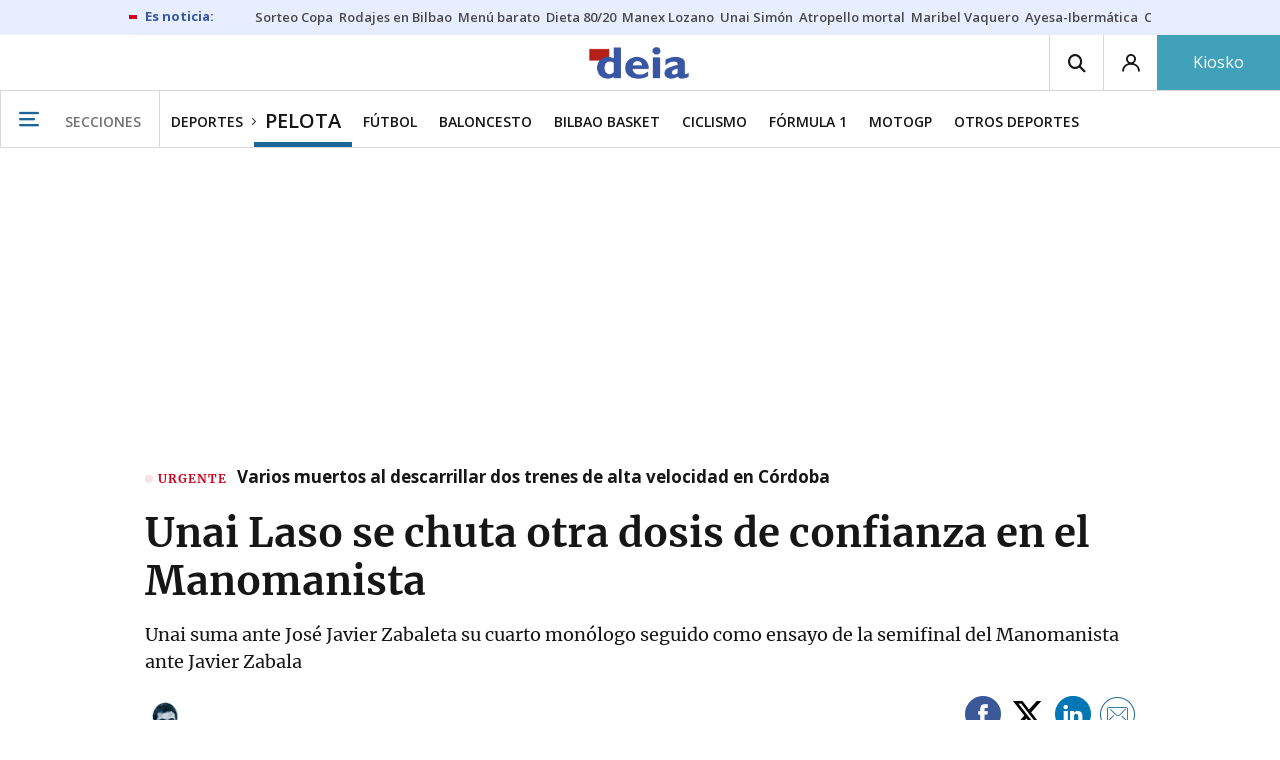

--- FILE ---
content_type: text/html; charset=UTF-8
request_url: https://www.deia.eus/pelota/2024/05/11/laso-manomanista-zabaleta-confianza-8223053.html
body_size: 114393
content:
<!-- timezone: Europe/Madrid --><!-- x-device: desktop --><!-- mobileDetected: no --><!-- channel: master --><!doctype html>
<html lang="es" class="deia">
<head>
    <meta content="IE=edge" http-equiv="X-UA-Compatible">
    <meta content="IE=EmulateIE9" http-equiv="X-UA-Compatible">
    <meta charset="utf-8">
    <meta name="viewport" content="width=device-width, initial-scale=1.0">
    <meta name="Generator" content="bCube ">
            
    <title
    >
    Unai Laso se chuta otra dosis de confianza en el Manomanista
            </title>
        <link
            rel="canonical"
            href="https://www.deia.eus/pelota/2024/05/11/laso-manomanista-zabaleta-confianza-8223053.html"
    >
    
        <meta
            property="article:modified_time"
            content="2024-05-11T21:12:18+02:00"
    >
    
        <meta
            property="article:published_time"
            content="2024-05-11T20:44:19+02:00"
    >
    
        <meta
            property="article:section"
            content="Pelota"
    >
    
        <meta
            property="article:tag"
            content="LEPM"
    >
    
        <meta
            property="article:tag"
            content="Liga de Empresas de Pelota a Mano"
    >
    
        <meta
            property="article:tag"
            content="Baiko Pilota"
    >
    
        <meta
            property="article:tag"
            content="Aspe"
    >
    
        <meta
            property="article:tag"
            content="José Javier Zabaleta"
    >
    
        <meta
            property="article:tag"
            content="Unai Laso"
    >
    
        <meta
            property="article:tag"
            content="Manomanista"
    >
    
        <meta
            name="author"
            content="Igor G. Vico"
    >
    
        <meta
            http-equiv="Content-Type"
            content="text/html; charset=UTF-8"
    >
    
        <meta
            name="description"
            content="Unai suma ante José Javier Zabaleta su cuarto monólogo seguido como ensayo de la semifinal del Manomanista ante Javier Zabala"
    >
    
        <meta
            property="fb:app_id"
            content="5605744192803450"
    >
    
        <meta
            property="fb:pages"
            content="167947184674"
    >
    
        <meta
            name="generator"
            content="BBT bCube NX"
    >
    
        <meta
            name="keywords"
            content="laso, manomanista, Zabaleta, confianza"
    >
    
        <meta
            property="og:description"
            content="Unai suma ante José Javier Zabaleta su cuarto monólogo seguido como ensayo de la semifinal del Manomanista ante Javier Zabala"
    >
    
        <meta
            property="og:image"
            content="https://estaticosgn-cdn.deia.eus/clip/61c4552b-a90f-4e81-8245-495ce4db94d7_16-9-aspect-ratio_default_0.jpg"
    >
    
        <meta
            property="og:image:height"
            content="495"
    >
    
        <meta
            property="og:image:width"
            content="880"
    >
    
        <meta
            property="og:site_name"
            content="Deia"
    >
    
        <meta
            property="og:title"
            content="Unai Laso se chuta otra dosis de confianza en el Manomanista"
    >
    
        <meta
            property="og:type"
            content="article"
    >
    
        <meta
            property="og:url"
            content="https://www.deia.eus/pelota/2024/05/11/laso-manomanista-zabaleta-confianza-8223053.html"
    >
    
        <meta
            name="publisher"
            content="Deia"
    >
    
        <meta
            name="robots"
            content="index,follow"
    >
    
        <meta
            name="twitter:card"
            content="summary_large_image"
    >
    
        <meta
            name="twitter:description"
            content="Unai suma ante José Javier Zabaleta su cuarto monólogo seguido como ensayo de la semifinal del Manomanista ante Javier Zabala"
    >
    
        <meta
            name="twitter:image"
            content="https://estaticosgn-cdn.deia.eus/clip/61c4552b-a90f-4e81-8245-495ce4db94d7_16-9-aspect-ratio_default_0.jpg"
    >
    
        <meta
            name="twitter:title"
            content="Unai Laso se chuta otra dosis de confianza en el Manomanista"
    >
    
        <link
            rel="shortcut icon"
            href="https://www.deia.eus/favicon.ico"
            type="image/x-icon"
    >
    
        <link
            rel="shortcut icon"
            href="https://www.deia.eus/favicon.png"
    >
    
        <link
            rel="apple-touch-icon"
            href="https://www.deia.eus/apple-touch-icon.png"
    >
    
        <meta
            name="cXenseParse:widgetimg"
            content="https://estaticosgn-cdn.deia.eus/clip/61c4552b-a90f-4e81-8245-495ce4db94d7_4-3-aspect-ratio_75p_0.jpg"
    >
    
        <meta
            name="cXenseParse:widgetimgmed"
            content="https://estaticosgn-cdn.deia.eus/clip/61c4552b-a90f-4e81-8245-495ce4db94d7_4-3-aspect-ratio_50p_0.jpg"
    >
    
        <meta
            name="cXenseParse:widgetimgpeq"
            content="https://estaticosgn-cdn.deia.eus/clip/61c4552b-a90f-4e81-8245-495ce4db94d7_4-3-aspect-ratio_25p_0.jpg"
    >
    
        <meta
            name="cXenseParse:pageclass"
            content="article"
    >
    
        <meta
            name="cXenseParse:recs:articleid"
            content="8223053"
    >
    
        <meta
            name="cXenseParse:recs:publishtime"
            content="2024-05-11T08:44:19+02:00"
    >
    
        <meta
            name="cXenseParse:noticias-fpubli"
            content="11-05-2024"
    >
    
        <meta
            name="cXenseParse:noticias-tags"
            content="Manomanista"
    >
    
        <meta
            name="cXenseParse:noticias-tags"
            content="Unai Laso"
    >
    
        <meta
            name="cXenseParse:noticias-tags"
            content="José Javier Zabaleta"
    >
    
        <meta
            name="cXenseParse:noticias-tags"
            content="Aspe"
    >
    
        <meta
            name="cXenseParse:noticias-tags"
            content="Baiko Pilota"
    >
    
        <meta
            name="cXenseParse:noticias-tags"
            content="Liga de Empresas de Pelota a Mano"
    >
    
        <meta
            name="cXenseParse:noticias-tags"
            content="LEPM"
    >
    
        <meta
            name="cXenseParse:autor-articulo"
            content="Igor G. Vico"
    >
    
        <meta
            name="cXenseParse:url-autor-articulo"
            content="https://www.deia.eus/autores/igor-g-vico-2.html"
    >
    
        <meta
            name="cXenseParse:img-autor-articulo"
            content="https://estaticosgn-cdn.deia.eus/clip/0710fb03-d46f-46ea-a896-917020f49efb_source-aspect-ratio_default_0.jpeg"
    >
    
        <link
            rel="amphtml"
            href="https://www.deia.eus/pelota/2024/05/11/laso-manomanista-zabaleta-confianza-8223053.amp.html"
    >
    
            
    <link rel="preload" as="font" type="font/woff" crossorigin="anonymous" href="https://estaticos-cdn.deia.eus/fonts/noticias-icons.woff" />

            <link rel="preload" as="image" href="https://estaticosgn-cdn.deia.eus/clip/61c4552b-a90f-4e81-8245-495ce4db94d7_16-9-discover-aspect-ratio_default_0.jpg">
    
            <link href="https://fonts.googleapis.com/css2?family=Bree+Serif&family=Manuale:ital,wght@0,400;0,600;1,400;1,700&family=Montserrat:wght@400;700&family=Open+Sans:wght@300;400;600;700&family=Playfair+Display&family=Roboto+Condensed:wght@400;700&family=Roboto:wght@400;700&family=Source+Code+Pro&display=swap" rel="stylesheet" rel="preload">
                <link href="https://estaticos-cdn.deia.eus/css/base.css?id=2449e3f9c4e1397b5554" rel="stylesheet" />
        <link href="https://estaticos-cdn.deia.eus/cssFonts/typography.css?id=77c85b322e8ffc92611b" rel="stylesheet" />
        <link href="https://estaticos-cdn.deia.eus/css/app.css?id=589efe264ce6f8557919" rel="stylesheet" />
        <link href="https://estaticos-cdn.deia.eus/css/header.css?id=59875a4583c26bc9124f" rel="stylesheet" />
        <link href="https://estaticos-cdn.deia.eus/css/footer.css?id=44c3471cc1c5a1a5e8d8" rel="stylesheet" rel="preload" />
    
    <link rel="preconnect" href="https://estaticos-cdn.deia.eus" />
<link rel="preconnect" href="//www.googletagmanager.com" />
<link rel="preconnect" href="//sb.scorecardresearch.com" />
<link rel="preconnect" href="//www.google-analytics.com" />
<link rel="preconnect" href="//analytics.prensaiberica.es" />
<link rel="preconnect" href="//ping.chartbeat.net" />
<link rel="preconnect" href="//connect.facebook.net" />

    
        <link rel="alternate" title="Pelota" href="/rss/section/30025/" type="application/rss+xml" />

                <script type="application/ld+json">{"@context":"https:\/\/schema.org","@type":"NewsArticle","headline":"Unai Laso se chuta otra dosis de confianza en el Manomanista","url":"https:\/\/www.deia.eus\/pelota\/2024\/05\/11\/laso-manomanista-zabaleta-confianza-8223053.html","image":{"@type":"ImageObject","width":{"@type":"QuantitativeValue","value":1200},"height":{"@type":"QuantitativeValue","value":675},"author":{"@type":"Person","name":"Iñaki Porto"},"name":"Unai Laso gana a José Javier Zabaleta en los cuartos de final del Manomanista en el Labrit de Iruñea.","url":"https:\/\/estaticosgn-cdn.deia.eus\/clip\/61c4552b-a90f-4e81-8245-495ce4db94d7_16-9-discover-aspect-ratio_default_0.jpg"},"associatedMedia":[{"@type":"MediaObject","image":{"@type":"ImageObject","name":"En imágenes: Unai Laso gana a José Javier Zabaleta en los cuartos de final del Manomanista en el Labrit de Iruñea.","url":"https:\/\/estaticosgn-cdn.deia.eus\/clip\/b2c60d04-bef0-4da9-85bd-66ceff059d8e_16-9-aspect-ratio_default_0.jpg"},"url":"\/pelota\/2024\/05\/11\/imagenes-unai-laso-gana-jose-8223036.html"},{"@type":"MediaObject","video":{"@type":"VideoObject","name":"youtube","description":"Iy7Nyeog_GY","image":"https:\/\/img.youtube.com\/vi\/Iy7Nyeog_GY\/maxresdefault.jpg","uploadDate":"2026-01-18T22:40:22+01:00","thumbnailUrl":"https:\/\/img.youtube.com\/vi\/Iy7Nyeog_GY\/maxresdefault.jpg","embedUrl":"https:\/\/www.youtube.com\/watch?v=Iy7Nyeog_GY"}},{"@type":"MediaObject","image":{"@type":"ImageObject","width":{"@type":"QuantitativeValue","value":1874},"height":{"@type":"QuantitativeValue","value":1250},"author":{"@type":"Person","name":"Iñaki Porto"},"name":"Laso gana a Darío en los cuartos de final del Manomanista y acaricia las semifinales.","url":"https:\/\/estaticosgn-cdn.deia.eus\/clip\/b387dc12-cb6d-4678-9882-8676afa2e254_source-aspect-ratio_default_0.jpg"}}],"author":{"@type":"Person","name":"Igor G. Vico","url":"https:\/\/www.deia.eus\/autores\/igor-g-vico-2.html","image":"https:\/\/estaticosgn-cdn.deia.eus\/clip\/0710fb03-d46f-46ea-a896-917020f49efb_source-aspect-ratio_default_0.jpeg"},"datePublished":"2024-05-11T20:44:19+02:00","dateModified":"2024-05-11T21:12:18+02:00","publisher":{"@type":"Organization","name":"Deia","url":"https:\/\/www.deia.eus","sameAs":["https:\/\/www.twitter.com\/deia_eus","https:\/\/www.facebook.com\/deia.bizkaia","https:\/\/www.instagram.com\/deia_eus","https:\/\/www.linkedin.com\/\/company\/eidtorial-iparraguirre---diario-deia\/"],"logo":{"@type":"ImageObject","url":"https:\/\/www.deia.eus\/images\/logo-deia.png","name":"Deia"}},"contentLocation":[{"@type":"Place","address":{"@type":"PostalAddress","addressLocality":"BILBAO"}}],"articleSection":"Pelota","articleBody":"“No pienso en la semifinal. Estoy centrado en el siguiente partido”. Unai Laso hila las palabras mientras se le arremolinan los recuerdos: los seis meses de baja por la operación del labrum de la cadera derecha, el trabajo de rehabilitación duro y oscuro o el rodaje durante un Parejas complicado en el que se ganó soñar con el play-off.  Recuperado el estatus de cabeza de serie, al errotarra no especulaba con el duelo ante Javier Zabala del 18 de mayo en el frontón Labrit de Iruñea. Mucho menos cuando le quedaba el enfrentamiento ante un eliminado José Javier Zabaleta por el camino. Laso pensaba en él, porque la experiencia le susurró al oído que la mejor manera de encontrar el duende es en mitad del tajo, como reconocía Pablo Picasso.   Pues bien, manos a la obra y a la trinchera. Trámite o no, ensayo para las semifinales o no, Laso se chutó este sábado otra dosis de confianza en el Labrit ante el pegador de Etxarren, desdibujado aunque voluntarioso. Cabe destacar el brutal sotamano con la derecha del zaguero con el que respondió un saque del buque insignia de Baiko Pilota. Golpeó desde el cinco y medio y la puso a botar en el siete. Era tarde ya para maquillar el resultado (9-20).    A tacadas A José Javier le duró la gasolina la primera mitad de un encuentro frío y poco peloteado, en el que Laso demostró que sigue con las ideas claras, la derecha fresca y ambición desmedida por recuperar el trono que ganó en 2022. Lo dijo en la elección de material: “Solo pienso en Zabaleta”. Bordó el guion. Hizo daño con el saque –leit-motiv en el presente mano a mano– y apuró con el tercer pelotazo. Suficientes argumentos para anotarse su cuarto monólogo seguido en el Manomanista. Pleno. Cierra el círculo de los cuartos de final. Zabaleta\t10Laso\t22Duración: 51:16 minutos de juego.Saques: 3 de Zabaleta (tantos 1, 3 y 4) y 4 de Laso (tantos 9, 12, 17 y 18).Faltas de saque: 1 de Zabaleta.Pelotazos: 175 pelotazos a buena.Tantos en juego: 4 de Zabaleta y 10 de Laso.Errores: 7 de Zabaleta y 3 de Laso.Marcador: 1-0, 4-0, 4-4, 4-6, 6-6, 8-6, 8-8, 8-15, 9-15, 9-20, 10-20 y 10-22.Botilleros: Ejercieron de botilleros Fermín Eskudero (con José Javier Zabaleta) y Jon Mariezkurrena (con Unai Laso).Incidencias: Partido correspondiente a la tercera jornada de la liguilla de cuartos de final del Grupo B del Campeonato Manomanista disputado en el frontón Labrit de Iruñea. Lleno. En el primer encuentro, Peña II e Imaz, en sustitución del programado Jon Mariezkurrena, lesionado en el cuádriceps de su pierna derecha, ganaron a Jaka-Albisu (15-22). El campeón del Parejas se encontró con tres saques en la primera tacada (4-0). Respondió Laso. Subió una marcha. La velocidad atenazó al zaguero, que cometió siete errores en total. El 4-4 fue un derechazo vivo, eléctrico, de Unai, marca de la casa. Se fue hasta el 4-6. Dos derechazos de Zabaleta cambiaron el guion. Unai cometió dos errores: 8-6. Pero esa fue la última distancia del etxarrendarra, al que se le notaron las costuras con material rápido.    Agresivo Laso Apretó los dientes el errotarra. Afiló el colmillo. Solucionó en dos tacadas: del 8-6 al 8-15 y del 9-15 al 9-20. El 10-21 fue el tanto más duro del partido. Laso, agresivo, mostró su perfil picapedrero y finiquitó con un gancho. El cierre fue un yerro de zurda de Zabaleta.","mainEntityOfPage":"Deia"}</script>
    
    
    
            
    
    <script type="text/javascript">

        var url = window.location.href;
        var previous = (document.referrer.indexOf(window.location.hostname.split('.').slice(-2).join('.')) != -1) ? document.referrer.split('?')[0]: undefined;
        var name = (window.location.hostname.match(/^www/)) ? window.location.hostname.split('.').slice(1,2).join() : window.location.hostname.split('.').slice(0,1).join();
        var { hostname, pathname } = new URL(url);
        var domain = hostname.substring(hostname.lastIndexOf(".", hostname.lastIndexOf(".") - 1) + 1);
        var params = (window.location.search+window.location.hash) ? window.location.search+window.location.hash: undefined;
        if (params === "") {
            params = undefined;
        }

        window.dataLayer = window.dataLayer || [];

        var dataLayerEvents = {
                "event" : "pageview",
                "ads" : {
                    "enabled" : "1",
                    "positions" : undefined
                },
                "campaign" : {
                    "medium" : undefined,
                    "name" : undefined,
                    "source" : undefined
                },
                "content" : {
                    "access" : "abierto",
                    "branded" : "0",
                    "category" : "deportes",
                    "date" : {
                        "modification" : "2024-05-11T21:12:18+02:00",
                        "publication" : "2024-05-11T20:44:19+02:00",
                        "publication_short" : "2024-05-11"
                    },
                    "front" : "1" ?? "0",
                "id" : "8223053",
                "language": "castellano",
                "local" : {
                    "city" : undefined,
                    "province" : undefined,
                    "region" : undefined
                },
                "local_is" : "0",
                "multimedia" : "image",
                "origin" : "bcubecentralnewsroom",
                "person" : {
                    "author" : "igor g vico",
                    "editor" : "igvico@deia.eus",
                    "signin" : "ntm"
                },
                "place" : "bilbao",
                "pretitle" : undefined,
                "read" : {
                    "time" : "150"
                },
                "related" : "1" ,
                "search" : undefined,
                "section" : {
                    "level_1" : "deportes",
                    "level_2" : "pelota",
                    "level_3" : undefined,
                    "secondary": undefined
                },
                "social" : "0",
                "tag" : "manomanista|unai laso|jose javier zabaleta|aspe|baiko pilota|liga de empresas de pelota a mano|lepm",
                "tag_internal" : "home|portada seccion",
                "type" : {
                    "cms" : "noticia"
                },
                "words" : "626"
            },
            "page" : {
            "canonical": "https://www.deia.eus/pelota/2024/05/11/laso-manomanista-zabaleta-confianza-8223053.html" ?? url,
                "h1" : "Unai Laso se chuta otra dosis de confianza en el Manomanista",
                "referrer" : document.referrer,
                "response" : "200",
            "url" : {
                "complete" : url,
                    "domain" : domain,
                    "hostname" : hostname,
                    "parameters" : params,
                    "path" : pathname,
                    "previous" : previous
            },
            "view_id": Date.now().toString()
        },
        "product" : {
            "platform" : "web",
                "brand" : "deia",
            "name": name
        },
        "video" : {
            "author" : undefined,
            "origin" : undefined,
            "title" : undefined,
            "type" : undefined
        }
        };

        
        window.dataLayer.push(dataLayerEvents)
    </script>

        <script lang="js">
var app = window.app || {};
app.utils = (function (module) {
    if (typeof Array.isArray === 'undefined') {
        Array.isArray = function(obj) {
            return Object.prototype.toString.call(obj) === '[object Array]';
        };
    }
    if (!Array.prototype.flat) {
        Object.defineProperty(Array.prototype, 'flat', {
            configurable: true,
            value: function flat () {
                var depth = isNaN(arguments[0]) ? 1 : Number(arguments[0]);

                return depth ? Array.prototype.reduce.call(this, function (acc, cur) {
                    if (Array.isArray(cur)) {
                        acc.push.apply(acc, flat.call(cur, depth - 1));
                    } else {
                        acc.push(cur);
                    }

                    return acc;
                }, []) : Array.prototype.slice.call(this);
            },
            writable: true
        });
    }

    function FlagManager(flagNames) {
        var self = this;
        self.flags = {};
        if (Array.isArray(flagNames)) {
            for (var i = 0; i < flagNames.length; i++) {
                self.flags[flagNames[i]] = 2 << i;
            }
        } else if (typeof flagNames === 'object') {
            var i = 0;
            for (var p in flagNames) {
                if (flagNames.hasOwnProperty(p)) {
                    self.flags[flagNames[p]] = 2 << i;
                    i++;
                }
            }
        }
        self.value = 0;
        self.subscribers = {};

        function getFlag(flag) {
            if (Array.isArray(flag)) {
                return flag.reduce(function (result, f) {
                    return result | getFlag(f);
                }, 0);
            }
            return self.flags[flag] || flag || 0;
        }

        self.get = function (flag) {
            flag = getFlag(flag);
            return (self.value & flag) === flag;
        };
        self.set = function (flag) {
            self.value |= (getFlag(flag));
            setTimeout(function () {
                Object.keys(self.subscribers)
                    .map(function (mask) {
                        if (self.get(parseInt(mask))) {
                            self.subscribers[mask].forEach(function (cb) {
                                cb();
                            });
                            delete self.subscribers[mask];
                        }
                    }.bind(self));
            }.bind(self), 0);
        };
        self.subscribe = function (mask, callBack) {
            mask = getFlag(mask);
            if (parseInt(mask) && typeof callBack === 'function') {
                if (self.get(mask)) return callBack();
                self.subscribers[mask] = (self.subscribers[mask] || []);
                self.subscribers[mask].push(callBack);
            }
        };
    }
    module.FlagManager = FlagManager;

    function BufferQueue(flushCallback, initialBuffer) {
        var self = this;
        self.flush = flushCallback;
        self.buffer = initialBuffer || [];
        self.isReady = false;

        self.doFlush = function () {
            if (self.buffer.length === 0) return;
            var elements = self.buffer.splice(0, self.buffer.length);
            self.flush(elements);
        };
        self.ready = function () {
            self.isReady = true;
            self.doFlush();
        };
        self.push = function (element) {
            self.buffer.push(element);
            if (self.isReady) self.doFlush();
        };
    }
    module.BufferQueue = BufferQueue;

    module.getCookie = function (name) {
        var value = '; ' + document.cookie;
        var parts = value.split('; ' + name + '=');
        if (parts.length === 2) {
            return parts.pop()
                .split(';')
                .shift();
        }
    };
    module.setCookie = function setCookie(name, value, options) {
        let updatedCookie = encodeURIComponent(name) + "=" + encodeURIComponent(value);

        options = options || {};
        for (var optionKey in options) {
            if (options.hasOwnProperty(optionKey)) {
                updatedCookie += '; ' + optionKey;
                let optionValue = options[optionKey];
                if (optionValue !== true) {
                    updatedCookie += '=' + optionValue;
                }
            }
        }
        document.cookie = updatedCookie;
    };

    module.URLSearchParams = window.URLSearchParams || function () {
        return {
            has: function () {
                return false;
            },
        };
    };

    module.getViewportHeight = function () {
        return Math.max(document.documentElement.clientHeight, window.innerHeight || 0);
    };

    module.getViewportWidth = function () {
        return Math.max(document.documentElement.clientWidth, window.innerWidth || 0);
    };

    module.getScreenWidth = function (def) {
        return screen ? screen.width : (def || 0);
    };

    return module;
})(app.utils || {});
</script>
            
<script type="text/javascript">
    window.cmp_config = {
        name: "Deia",
        privacyURL: "https://www.deia.eus//politica-privacidad/",
        langs: ['es'],
        lang: 'es',
        noticeTxt: {
            es: "Nosotros y nuestros socios utilizamos tecnolog&iacute;as, como las cookies, y procesamos datos personales, como las direcciones IP y los identificadores de cookies, para personalizar los anuncios y el contenido seg&uacute;n sus intereses, medir el rendimiento de los anuncios y el contenido y obtener informaci&oacute;n sobre las audiencias que vieron los anuncios y el contenido. Haga clic a continuaci&oacute;n para autorizar el uso de esta tecnolog&iacute;a y el procesamiento de sus datos personales para estos fines. Puede cambiar de opini&oacute;n y cambiar sus opciones de consentimiento en cualquier momento al regresar a este sitio."
        },
        okbtn: {
            es: "Acepto"
        },
        infobtn: {
            es: "M&aacute;s informaci&oacute;n"
        },
        position: 'popup',
    };
</script>
<script type="text/javascript" src="https://trafico.prensaiberica.es/cmp/min/partner.js"></script>
<link href="https://sdk.privacy-center.org/85b004e1-73f5-4874-bf8a-eebcd1de6b43/loader.js" rel="preload" as="script" fetchpriority="high" />
<script async type="text/javascript"
        src="https://securepubads.g.doubleclick.net/tag/js/gpt.js"></script>

            <link href="https://trafico.prensaiberica.es/adm/min/pb_wrapper/pbwrapper.js" rel="preload" as="script" />
        <link href="https://trafico.prensaiberica.es/adm/min/pb_wrapper/prebid.js" rel="preload" as="script" />
                <link href="https://c.amazon-adsystem.com/aax2/apstag.js" rel="preload" as="script" />
    
    <script lang="js">
        // Defaults...
        var app = window.app || {};
        var googletag = window.googletag || { cmd: [] };
        var cX = window.cX || { callQueue: [] };
        var gptadslots = [];
        var initialSlots = [];

        app.ads = (function (module) {

            if (window.location.hash === '#debug-ads') {
                module.logs = {
                    log: console.log.bind(console, '%c[PUBLICIDAD]', 'color:green'),
                    error: console.error.bind(console, '%c[PUBLICIDAD]', 'color:green'),
                    group: console.group.bind(console),
                    groupEnd: console.groupEnd.bind(console),
                }
            } else {
                var doNothing = function () {
                };
                module.logs = {
                    log: doNothing,
                    error: doNothing,
                    group: doNothing,
                    groupEnd: doNothing,
                };
            }

            var flags = {
                ADS_INITIALIZED: 'ADS_INITIALIZED',
                CMP_READY: 'CMP_READY',
                GOOGLETAG_LOADED: 'GOOGLETAG_LOADED',
                PHOTOGALLERY_MOBILE: 'PHOTOGALLERY_MOBILE',
                DOM_READY: 'DOM_READY',
            };
            var flagManager = new app.utils.FlagManager(flags);

            // Tipos de usuarios. Son potencias de 2 para poder hacer máscaras de bits.
            var userTypes = {
                NONE: 0,        // Tipo de usuario por defecto.
                ANONYMOUS: 1,   // Usuarios no registrados.
                REGISTERED: 2,  // Usuarios registrados pero no suscriptores.
                SUBSCRIBER: 4,  // Usuarios registrados y con alguna suscripción activa. Este tipo solo estará disponible en medias premium.
            };

            var slotTargetings = {
                leftSky: 'cpm_si',
                rightSky: 'cpm_sd',
                footer: 'cpm_fmega',
                header: 'cpm_m',
            };
            var footerAdId = false;
            var headerAdId = false;
            function initializePubadsEventListeners() {
                googletag.pubads().addEventListener('slotVisibilityChanged', function (event) {
                    if (event.isEmpty) return;
                    var targeting = event.slot.getTargeting('p')[0];
                    if (targeting === slotTargetings.footer && event.inViewPercentage > 50) {
                        var closeButton = document.querySelector('[data-megabanner-close]');
                        setTimeout(function () { closeButton && (closeButton.style.display = 'block'); }, 1500);
                    }
                });
                googletag.pubads().addEventListener('slotRenderEnded', function (event) {
                    if (event.isEmpty) return;

                    var targeting = event.slot.getTargeting('p')[0];
                    if (targeting === slotTargetings.footer) {
                        var closeButton = document.querySelector('[data-megabanner-close]');
                        var fmegaPiano = document.getElementById('fmegaPiano');
                        if (fmegaPiano) {
                            fmegaPiano.style.display = 'none';
                            if (closeButton) {
                                closeButton.addEventListener('click', function () {
                                    fmegaPiano.style.display = 'block';
                                });
                            }
                        }
                    } else if (targeting === slotTargetings.leftSky || targeting === slotTargetings.rightSky) {
                        document.getElementsByClassName('sky')[0].classList.add('ad-sky--afterhead');
                    }
                });

                if (module.device === 'mobile' && headerAdId && !document.body.classList.contains('sk--photogallery')) {
                    module.logs.log('Vamos a intentar poner el baner de cabecera en el footer si no hay publi ahí.')
                    if (footerAdId) {
                        googletag.pubads().addEventListener('slotRenderEnded', function (event) {
                            var targeting = event.slot.getTargeting('p')[0];
                            if (targeting === slotTargetings.footer && event.isEmpty) {
                                module.logs.log('El footer está vacío!!!')
                                setHeaderAdAsMegabanner(headerAdId);
                            }
                        });
                    } else {
                        module.logs.log('No se ha cargado footer!!!');
                        setHeaderAdAsMegabanner(headerAdId);
                    }
                }

                if (headerAdId && footerAdId) {
                    const headerAd = document.getElementById(headerAdId);
                    const footerAd = document.getElementById(footerAdId);

                    if (headerAd && footerAd && footerAd.parentElement) {
                        document.addEventListener('scroll', function () {
                            let rect = headerAd.getBoundingClientRect()
                            if (rect.bottom >= 0) {
                                footerAd.parentElement.style.display = 'none'
                            } else {
                                footerAd.parentElement.style.display = 'block'
                            }
                        });
                    }
                }
            }

            function setHeaderAdAsMegabanner(headerAdId) {
                var ad = document.getElementById(headerAdId);
                if (!ad) return;
                var adParent = ad.parentNode;
                var adGrandparent = adParent.parentNode;
                if (!adGrandparent.classList.contains('megabanner')) {                    adGrandparent.className = 'megabanner';
                    adGrandparent.removeAttribute('style')
                    adParent.className = 'megabanner__wrapper wrapper';
                    adParent.removeAttribute('style');
                    googletag.pubads().addEventListener('slotVisibilityChanged', function (event) {
                        var targeting = event.slot.getTargeting('p')[0];
                        if (targeting === slotTargetings.header && event.inViewPercentage > 50) {
                            var closeButtons = document.querySelectorAll('[data-commercial-up-close]');
                            closeButtons.forEach(function(closeButton){
                                setTimeout(function () { closeButton && (closeButton.style.display = 'block'); }, 1500);
                            })

                        }
                    });
                } else {
                    googletag.pubads().addEventListener('slotVisibilityChanged', function (event) {
                        var targeting = event.slot.getTargeting('p')[0];
                        if (targeting === slotTargetings.header && event.inViewPercentage > 50) {
                            var closeButtons = document.querySelectorAll('[data-megabanner-close]');
                            closeButtons.forEach(function(closeButton){
                                setTimeout(function () { closeButton && (closeButton.style.display = 'block'); }, 1500);
                            })

                        }
                    });
                }
            }

            function addCTMToVideos() {
                document.addEventListener('DOMContentLoaded', function () {
                    var videos = document.querySelectorAll('[data-ad-tag-url]');
                    videos.forEach(function (element) {
                        var adTagUrl = element.dataset.adTagUrl;
                        if (adTagUrl) {
                            element.dataset.adTagUrl = adTagUrl + '&npa=1';
                        }
                    });
                });
            }

            module.adMap = {"id":1000011,"name":"all - web - noticia","geos":[],"tags":["manomanista","unai-laso","jose-javier-zabaleta","aspe","baiko-pilota","liga-de-empresas-de-pelota-a-mano","lepm"],"adUnit":"deia\/deportes\/noticiaelota\/noticia","page":"8223053","networkCode":"138855687","headerBiddingType":"_noticia","sensitiveContent":false,"compliant":"yes","slots":[{"id":1000005,"elementId":"728-7","name":"all - web - cpm_m","slot":"728","targeting":[{"key":"p","value":"cpm_m","uuid":"7e88fd1d-6b07-46a9-99f9-405df0d8c8bf"}],"sizes":[[1,1]],"type":"nacional","mapping":[{"key":[990,0],"value":[[1,1],[728,90],[980,90],[980,180],[728,250],[990,90],[980,200],[980,250],[990,200],[990,250],[970,90],[970,250],[990,45],[990,50],[980,45],[980,50],"fluid"]},{"key":[980,0],"value":[[1,1],[728,90],[980,90],[980,180],[728,250],[980,200],[980,250],[970,90],[970,250],[980,45],[980,50],[320,50],[320,53],[320,100],[300,50],[300,53],[300,100],"fluid"]},{"key":[970,0],"value":[[1,1],[728,90],[728,250],[970,90],[970,250],[320,50],[320,53],[320,100],[300,50],[300,53],[300,100],"fluid"]},{"key":[728,0],"value":[[1,1],[728,90],[728,250],[320,50],[320,53],[320,100],[300,50],[300,53],[300,100],"fluid"]},{"key":[0,0],"value":[[1,1],[320,50],[320,53],[320,100],[300,50],[300,53],[300,100],"fluid"]}],"mappingByWidth":{"990":[[1,1],[728,90],[980,90],[980,180],[728,250],[990,90],[980,200],[980,250],[990,200],[990,250],[970,90],[970,250],[990,45],[990,50],[980,45],[980,50],"fluid"],"980":[[1,1],[728,90],[980,90],[980,180],[728,250],[980,200],[980,250],[970,90],[970,250],[980,45],[980,50],[320,50],[320,53],[320,100],[300,50],[300,53],[300,100],"fluid"],"970":[[1,1],[728,90],[728,250],[970,90],[970,250],[320,50],[320,53],[320,100],[300,50],[300,53],[300,100],"fluid"],"728":[[1,1],[728,90],[728,250],[320,50],[320,53],[320,100],[300,50],[300,53],[300,100],"fluid"],"0":[[1,1],[320,50],[320,53],[320,100],[300,50],[300,53],[300,100],"fluid"]},"outOfPage":false,"scroll":null,"enabledForSubscribers":true,"enabledForRegistered":true,"enabledForAnonymous":true,"enabledForBitMask":7,"lazyLoaded":false},{"id":1000020,"elementId":"cpm_fmega-3","name":"all - web - cpm_fmega","slot":"cpm_fmega","targeting":[{"key":"p","value":"cpm_fmega","uuid":"f3bc9cb7-9d26-4646-9e80-1c31b1e82579"}],"sizes":[[1,1]],"type":"local","mapping":[{"key":[990,0],"value":[[1,1],[728,90],[980,90],[990,90],[970,90],[990,45],[990,50],[980,45],[980,50],[970,50],"fluid"]},{"key":[980,0],"value":[[1,1],[728,90],[980,90],[970,90],[980,45],[980,50],[970,50],"fluid"]},{"key":[970,0],"value":[[1,1],[728,90],[970,90],[970,50],"fluid"]},{"key":[728,0],"value":[[1,1],[728,90],[320,50],[320,53],[320,100],"fluid"]},{"key":[0,0],"value":[[1,1],[320,50],[320,53],[320,100],"fluid"]}],"mappingByWidth":{"990":[[1,1],[728,90],[980,90],[990,90],[970,90],[990,45],[990,50],[980,45],[980,50],[970,50],"fluid"],"980":[[1,1],[728,90],[980,90],[970,90],[980,45],[980,50],[970,50],"fluid"],"970":[[1,1],[728,90],[970,90],[970,50],"fluid"],"728":[[1,1],[728,90],[320,50],[320,53],[320,100],"fluid"],"0":[[1,1],[320,50],[320,53],[320,100],"fluid"]},"outOfPage":false,"scroll":1500,"enabledForSubscribers":false,"enabledForRegistered":true,"enabledForAnonymous":true,"enabledForBitMask":3,"lazyLoaded":false},{"id":1000003,"elementId":"skyizda-3","name":"all - web - cpm_si","slot":"skyizda","targeting":[{"key":"p","value":"cpm_si","uuid":"e0743a6c-f06a-4bce-90a8-a029632203fa"}],"sizes":[[1,1]],"type":"nacional","mapping":[{"key":[1280,0],"value":[[1,1],[120,600],[120,1000],[160,1000],[160,600],[450,1000]]},{"key":[0,0],"value":[]}],"mappingByWidth":{"1280":[[1,1],[120,600],[120,1000],[160,1000],[160,600],[450,1000]],"0":[]},"outOfPage":false,"scroll":null,"enabledForSubscribers":false,"enabledForRegistered":true,"enabledForAnonymous":true,"enabledForBitMask":3,"lazyLoaded":false},{"id":1000004,"elementId":"skydcha-3","name":"all - web - cpm_sd","slot":"skydcha","targeting":[{"key":"p","value":"cpm_sd","uuid":"5b35eae4-708c-4361-8c94-4c0d75a75566"}],"sizes":[[1,1]],"type":"nacional","mapping":[{"key":[1280,0],"value":[[1,1],[120,601],[120,1001],[160,1001],[160,601],[450,1001]]},{"key":[0,0],"value":[]}],"mappingByWidth":{"1280":[[1,1],[120,601],[120,1001],[160,1001],[160,601],[450,1001]],"0":[]},"outOfPage":false,"scroll":null,"enabledForSubscribers":false,"enabledForRegistered":true,"enabledForAnonymous":true,"enabledForBitMask":3,"lazyLoaded":false},{"id":1000002,"elementId":"300dcha-7","name":"all - web - cpm_r_dcha","slot":"300dcha","targeting":[{"key":"p","value":"cpm_r_dcha","uuid":"561aef3a-4f0a-4968-b5f9-2731b4bb68fc"}],"sizes":[[1,1]],"type":"nacional","mapping":[{"key":[768,0],"value":[[1,1],[300,250],[300,300],[300,600],"fluid"]},{"key":[0,0],"value":[[1,1],[300,600],[336,280],[320,480],[300,250],[300,300],[250,250],[300,100],"fluid"]}],"mappingByWidth":{"768":[[1,1],[300,250],[300,300],[300,600],"fluid"],"0":[[1,1],[300,600],[336,280],[320,480],[300,250],[300,300],[250,250],[300,100],"fluid"]},"outOfPage":false,"scroll":null,"enabledForSubscribers":true,"enabledForRegistered":true,"enabledForAnonymous":true,"enabledForBitMask":7,"lazyLoaded":false},{"id":1000001,"elementId":"300dchab-3","name":"all - web - cpm_r_dchab","slot":"300dchab","targeting":[{"key":"p","value":"cpm_r_dchab","uuid":"83825312-bd0b-46fd-a5a7-d4939277eb20"}],"sizes":[[1,1]],"type":"local","mapping":[{"key":[768,0],"value":[[1,1],[300,250],[300,300],[300,600],"fluid"]},{"key":[0,0],"value":[[1,1],[300,600],[336,280],[320,480],[300,250],[300,300],[250,250],[300,100],"fluid"]}],"mappingByWidth":{"768":[[1,1],[300,250],[300,300],[300,600],"fluid"],"0":[[1,1],[300,600],[336,280],[320,480],[300,250],[300,300],[250,250],[300,100],"fluid"]},"outOfPage":false,"scroll":null,"enabledForSubscribers":false,"enabledForRegistered":true,"enabledForAnonymous":true,"enabledForBitMask":3,"lazyLoaded":false},{"id":1000014,"elementId":"300dchac-3","name":"all - web - cpm_r_dchac","slot":"300dchac","targeting":[{"key":"p","value":"cpm_r_dchac","uuid":"69b5a445-136c-4f9f-bac5-f6be9d13d255"}],"sizes":[[1,1]],"type":"nacional","mapping":[{"key":[768,0],"value":[[1,1],[300,250],[300,300],[300,600],"fluid"]},{"key":[0,0],"value":[[1,1],[300,600],[336,280],[320,480],[300,250],[300,300],[250,250],[300,100],"fluid"]}],"mappingByWidth":{"768":[[1,1],[300,250],[300,300],[300,600],"fluid"],"0":[[1,1],[300,600],[336,280],[320,480],[300,250],[300,300],[250,250],[300,100],"fluid"]},"outOfPage":false,"scroll":null,"enabledForSubscribers":false,"enabledForRegistered":true,"enabledForAnonymous":true,"enabledForBitMask":3,"lazyLoaded":true}],"disableAdsInImage":"no","disableNoAdserverAds":"no","disablePrebidLoad":false,"disableApstagLoad":false,"disableRefreshAd":false,"lazyLoadSensibilityDesktop":1,"lazyLoadSensibilityMobile":2};
            module.premiumEnabled = 0;
            module.isPremiumContent = 0;
            module.screenWidth = app.utils.getScreenWidth();
            module.device = (module.screenWidth <= 500) ? 'mobile' : 'desktop';
            module.lazyLoadSensibility = ((module.screenWidth <= 500)
                ? module.adMap.lazyLoadSensibilityMobile
                : module.adMap.lazyLoadSensibilityDesktop) || 0;
            module.lazyLoadSensibilityPx = module.lazyLoadSensibility
                ? (module.lazyLoadSensibility + 1) * app.utils.getViewportHeight()
                : 0;
            module.renderQueue = new app.utils.BufferQueue(module.adMap.disableRefreshAd
                ? function () {}
                : function (ads) {
                    ads = ads.flat();
                    googletag.cmd.push(function () {
                        googletag.pubads().refresh(ads);
                        ads.map(function (ad) {
                            module.logs.log('Pintando slot: ', ad.getSlotElementId());
                        });
                    });
                }.bind(this));
            module.onLoad = new app.utils.BufferQueue(
                function (callbacks) {
                    callbacks.map(function (callback) {
                        callback(module);
                    });
                }.bind(this),
                module.onLoad);

            var userInfo = { type: userTypes.ANONYMOUS, u: null };
            if (typeof app.utils.getCookie("__tac") != 'undefined' && app.utils.getCookie("__tac").length > 0) {
                if (!module.premiumEnabled) {
                    userInfo.type = userTypes.REGISTERED;
                    userInfo.u = 'r';
                } else {
                    userInfo.type = userTypes.SUBSCRIBER;
                    userInfo.u = 's';
                }
            } else if (typeof app.utils.getCookie("__utp") != 'undefined' && app.utils.getCookie("__utp").length > 0) {
                userInfo.type = userTypes.REGISTERED;
                userInfo.u = 'r';
            }

            userInfo.hasAccess = !module.isPremiumContent || userInfo.type > (module.premiumEnabled ? userTypes.REGISTERED : userTypes.ANONYMOUS);
            module.user = userInfo;

            module.removePosition = function (position) {
                module.logs.log('remove not initialized position', position.elementId);
                document.querySelectorAll('[data-ad-position-baldomero="' + position.elementId + '"]').forEach(function (element) {
                    module.logs.log('Se elimina el hueco de publicidad de la posición', position.elementId);
                    element.dataset.adPositionBaldomero += '--removed';
                    element.dataset.adPositionCount = (+element.dataset.adPositionCount || 1) - 1;
                    if(+element.dataset.adPositionCount === 0) element.classList.add('baldomero');
                });
            };

            module.isPositionActive = function isPositionActive(position) {
                return (position.enabledForBitMask & module.user.type) === module.user.type;
            };

            /**
             * Devuelve una función que calcula la altura a la que se encuentra una posición de publicidad en cada momento.
             * @param {string} elementId
             * @return {function(): {absoluteTop: number, renderAt: number }}
             */
            function buildPositionOffsetGetterFunction(elementId) {
                var element = document.getElementById(elementId);
                if (!element) {
                    return function () {
                        return {absoluteTop: 0, renderAt: 0};
                    };
                }

                return function () {
                    var box = element.getBoundingClientRect();
                    var absoluteTop = box.top + window.scrollY;
                    var renderAt = absoluteTop - module.lazyLoadSensibilityPx;
                    return {absoluteTop: absoluteTop, renderAt: renderAt};
                };
            }

            module.handleLazyLoadedPosition = function handleLazyLoadedPosition(slot) {
                var elementId = slot.getSlotElementId();
                var getPositionOffset = buildPositionOffsetGetterFunction(elementId);

                var offset = getPositionOffset().renderAt;
                if (offset <= 0
                    || document.body.scrollTop > offset
                    || document.documentElement.scrollTop > offset
                ) {
                    module.logs.log('La posición ' + elementId + ' debería cargarse perezosamente, pero su offset es menor que la sensibilidad configurada:', offset);
                    if (module.adMap.disablePrebidLoad) {
                        module.renderQueue.push(slot);
                    } else {
                        module.logs.log('Pintando slot: ', elementId);
                        pbjs.que.push(function () { pbjs.refreshAds([elementId]); });
                    }
                } else {
                    module.logs.log('La posición ' + elementId + ' será cargada perezosamente a ' + offset + 'px');
                    module.handleScrolledPosition(slot, getPositionOffset);
                }
            };

            function renderCpmFmega(renderPositionAt = 0) {
                const adCpmFmegaQuery = document.querySelectorAll('[id$="-div-gpt-ad_cpm_fmega"]:not(:empty)');
                if (!adCpmFmegaQuery.length) {
                    return;
                }

                const megabannerContainer = adCpmFmegaQuery[0].closest('.megabanner');
                const lastScrollTop = window.lastScrollTop || 0;
                const currentScrollTop = document.body.scrollTop || document.documentElement.scrollTop;
                if (currentScrollTop < renderPositionAt) {
                    megabannerContainer.classList.remove('megabanner--showing');
                    return;
                }

                megabannerContainer.classList.add('megabanner--showing');
                const bannerHeight = adCpmFmegaQuery[0].offsetHeight;
                // Scrolling down
                if (lastScrollTop < currentScrollTop) {
                    megabannerContainer.style.bottom = 0;
                } else { // Scrolling up
                    megabannerContainer.style.bottom = `${bannerHeight / 2 * -1}px`;
                }
                window.lastScrollTop = currentScrollTop;
            }

            /**
             * @param slot El slot de publicidad que debemos inicializar.
             * @param {function(): { absoluteTop: number, renderAt: number }} getPositionOffset Función que devuelve la altura a la que se debe pintar la publicidad.
             */
            module.handleScrolledPosition = function handleScrolledPosition(slot, getPositionOffset) {
                document.addEventListener('scroll', function listener() {
                    const positionBox = getPositionOffset();
                    const renderPositionAt = positionBox.renderAt;
                    var scrollY = document.body.scrollTop || document.documentElement.scrollTop;
                    if (scrollY > renderPositionAt) {
                        module.logs.group('Se ha llegado al scroll necesario para pintar ' + slot.getSlotElementId());
                        module.logs.log(' - El slot se encuentra a ' + positionBox.absoluteTop + 'px de altura.');
                        module.logs.log(' - La sensibilidad del lazy load es ' + module.lazyLoadSensibility + ' viewport(s),');
                        module.logs.log('   la altura del viewport es ' + app.utils.getViewportHeight() + 'px, ');
                        module.logs.log('   por lo que la posición se debería cargar ' + module.lazyLoadSensibilityPx + 'px antes de que entre en el viewport.');
                        module.logs.log(' - Es decir, la posición se debería cargar en el scroll ' + renderPositionAt);
                        module.logs.log(' - El scroll actual es ' + scrollY + 'px');
                        module.logs.groupEnd();
                        if (module.adMap.disablePrebidLoad) {
                            module.renderQueue.push(slot);
                        } else {
                            module.logs.log('Pintando slot: ', slot.getSlotElementId());
                            pbjs.que.push(function () {
                                pbjs.refreshAds([slot.getSlotElementId()]);
                            });
                        }
                        document.removeEventListener('scroll', listener, true);

                        const targeting = slot.getTargeting('p')[0];
                        if (targeting === slotTargetings.footer) {
                            document.querySelectorAll('[id$="-div-gpt-ad_cpm_fmega"]')[0].closest('.megabanner').classList.add('megabanner--showing');
                            document.addEventListener('scroll', function() {
                                renderCpmFmega(renderPositionAt);
                            });
                        }
                    }
                }, true);
            };

            module.handleHtmlPositions = function handleHtmlPositions() {
                document.querySelectorAll('[data-html-ad-enabled-for-bit-mask]')
                    .forEach(function (element) {
                        var bitMask = parseInt(element.dataset.htmlAdEnabledForBitMask) || 0;
                        if ((bitMask & module.user.type) === module.user.type) {
                            return;
                        }
                        var parts = element.id.split('_');
                        module.removePosition({ elementId: parts[parts.length - 1] });
                    });
            };

            var slotIdPrefix = (app.utils.getScreenWidth(800) < 768) ? 'movil-' : 'pc-';
            module.handlePosition = function (position) {
                if (!module.isPositionActive(position)) {
                    return module.removePosition(position);
                }

                module.logs.group('Inicializando ' + position.slot + ' para usuarios ' + position.enabledForBitMask);
                try {
                    var positionId = slotIdPrefix + 'div-gpt-ad_' + position.elementId;
                    var element = document.getElementById(positionId);
                    if (!element) {
                        module.logs.log('No hemos encontrado el div con id', positionId, position);
                        return module.removePosition(position);
                    }

                    positionId = positionId.replace(position.elementId, position.slot);
                    element.id = positionId;

                    var adUnitPath = '/' + module.adMap.networkCode + '/' + position.type + '-' + module.adMap.adUnit;
                    var slot = position.outOfPage
                        ? googletag.defineOutOfPageSlot(adUnitPath, positionId)
                        : googletag.defineSlot(adUnitPath, position.sizes, positionId);
                    module.logs.log('Slot creado con id', positionId, 'y adUnit', adUnitPath, position.outOfPage ? 'como OutOfPage' : '');
                    if (Array.isArray(position.mapping) && position.mapping.length) {
                        var mapping = googletag.sizeMapping();
                        position.mapping.forEach(function (map) {
                            mapping.addSize(map.key, map.value);
                        });
                        slot.defineSizeMapping(mapping.build());
                        module.logs.log('Añadido sizeMapping a slot', position.mapping);
                    }
                    if (Array.isArray(position.targeting) && position.targeting.length) {
                        position.targeting.forEach(function (targeting) {
                            slot.setTargeting(targeting.key, targeting.value);
                        });
                        module.logs.log('Añadido targeting a slot', position.targeting);
                        if (slot.getTargeting('p')[0] === slotTargetings.footer) footerAdId = positionId;
                        if (slot.getTargeting('p')[0] === slotTargetings.header) headerAdId = positionId;

                    }
                    slot.addService(googletag.companionAds()).addService(googletag.pubads());
                    gptadslots.push(slot);
                    googletag.display(slot);

                    if (position.scroll) {
                        module.logs.log('La posición se pintará al hacer scroll ', position.scroll);
                        module.handleScrolledPosition(slot, function () {
                            return {absoluteTop: 0, renderAt: 500};
                        });
                    } else if (position.lazyLoaded
                        && module.lazyLoadSensibilityPx
                    ) {
                        module.handleLazyLoadedPosition(slot);
                        module.logs.log('La posición se pintará perezosamente');
                    } else {
                        initialSlots.push(slot.getSlotElementId());
                        module.logs.log('La posición se pintará inmediatamente');
                    }

                    module.logs.log('Posición inicializada correctamente', position);
                } catch (e) {
                    module.logs.error('Error al inicializar una posición de publicidad. ' +
                        'Puede que se haya cargado dos veces el mismo slot en la página.',
                        position
                    );
                    module.logs.error(e);
                }
                module.logs.groupEnd();
            };

            function initializeGAM() {
                module.logs.log('Ejecutando inicialización de GAM.');

                /* setTargeting cxense */
                try {
                    if (localStorage.getItem('pisegs')) {
                        googletag.pubads()
                            .setTargeting('CxSegments', localStorage.getItem('pisegs'));
                    }
                    if (localStorage.getItem('_mo_r1')) {
                        googletag.pubads()
                            .setTargeting('r1', localStorage.getItem('_mo_r1'));
                    }
                    if (localStorage.getItem('_mo_r2')) {
                        googletag.pubads()
                            .setTargeting('r2', localStorage.getItem("_mo_r2"))
                    }
                    if (window._mo && window._mo.urlknow && window._mo.urlknow.bs) {
                        googletag.pubads().setTargeting("bs", window._mo.urlknow.bs);
                    }
                } catch (e) {}

                try {
                    var strDat = localStorage.getItem('_mo_ipdata');
                    if(strDat) {
                        var objDat = JSON.parse(strDat);
                        if(objDat.cit) googletag.pubads().setTargeting("cc", objDat.cit);
                        if(objDat.zip) googletag.pubads().setTargeting("cz", objDat.zip);
                    }
                } catch(e){}

                try {
                    strDat = localStorage.getItem('_mo_profile');
                    if(strDat) {
                        objDat = JSON.parse(strDat);
                        if(objDat.geo) {
                            if(objDat.geo.cit) googletag.pubads().setTargeting("bc", objDat.geo.cit);
                            if(objDat.geo.zip) googletag.pubads().setTargeting("bz", objDat.geo.zip);
                        }
                    }
                } catch(e){}

                var searchParams = new app.utils.URLSearchParams(window.location.search.slice(1));
                if (searchParams.has('tagepi')) module.adMap.tags.push(searchParams.get('tagepi'));
                if (module.adMap.tags.length) googletag.pubads().setTargeting('tagepi', module.adMap.tags);
                if (module.adMap.geos.length) googletag.pubads().setTargeting('hiperlocalepi', module.adMap.geos);
                if (module.adMap.page) googletag.pubads().setTargeting('page', module.adMap.page);
                if (module.user.u) googletag.pubads().setTargeting('u', module.user.u);
                if (!module.user.hasAccess) googletag.pubads().setTargeting('tipopagina', 'pintermedia');
                googletag.pubads().setTargeting('compliant', module.adMap.compliant);

                if (!module.adMap.disableRefreshAd) {
                    googletag.pubads().enableSingleRequest();
                    googletag.pubads().enableAsyncRendering();
                    googletag.pubads().setCentering(true);
                    googletag.enableServices();
                }

                if (document.body.classList.contains('sk--photogallery')
                    && window.screen.width < 768
                ) {
                    module.logs.log('Omitimos el pintado de la publicidad porque estamos en una galería en móvil');
                } else {
                    flagManager.set(flags.PHOTOGALLERY_MOBILE);
                }
            }

            function initializeSlots() {
                module.logs.log('Ejecutando inicialización de publicidad.');
                module.adMap.slots.map(module.handlePosition);
                module.handleHtmlPositions();
                flagManager.set(flags.ADS_INITIALIZED);

                initializePubadsEventListeners();
            }

            function loadInitialSlots() {
                if (module.adMap.disablePrebidLoad) {
                    var slots = [];
                    googletag.pubads().getSlots().forEach(function (s) {
                        if (initialSlots.indexOf(s.getSlotElementId()) >= 0) {
                            slots.push(s);
                        }
                    });
                    module.renderQueue.push(slots);
                } else {
                    module.logs.log('Pintando slot: ', initialSlots);
                    pbjs.que.push(function () {
                        pbjs.loadAds(initialSlots);
                        initialSlots = [];
                    });
                }
            }

            function startBiddingProcess() {
                if (module.user.type === userTypes.SUBSCRIBER) {
                    module.adMap.disablePrebidLoad = true;
                    module.logs.log('Se omite la carga de pb.js y apstag debido a que el usuario es suscriptor.');
                    flagManager.set([flags.PREBID_LOADED]);
                    return;
                }

                if (!module.adMap.disablePrebidLoad) {
                    window.pbjs = window.pbjs || { que: [] };
                    window.hb_epi = module.adMap.adUnit.split('/')[0]
                        + '_' + (module.device)
                        + module.adMap.headerBiddingType
                        + (location.pathname === '/' ? '_portada' : '');

                    module.logs.log('Iniciando el proceso de pujas con hb_epi: ', hb_epi);

                    // Load Pbjs script
                    var s = document.createElement('script');
                    s.type = 'text/javascript';
                    s.src = "https://trafico.prensaiberica.es/adm/min/pb_wrapper/pbwrapper.js";
                    s.async = true;
                    s.onload = function () {
                        flagManager.set(flags.PREBID_LOADED);
                        module.logs.log('prebid está listo para ser usado');
                    };
                    document.head.appendChild(s);
                } else {
                    flagManager.set(flags.PREBID_LOADED);
                    module.logs.log('Se omite la carga de pb.js porque así fue indicado en el AdMap.');
                }
            }
            googletag.cmd.push(function () {
                googletag.pubads().disableInitialLoad();
                googletag.pubads().setPrivacySettings({
                    nonPersonalizedAds: true
                });
                /* cmp - gdpr */
                window.didomiOnReady = window.didomiOnReady || [];
                window.didomiOnReady.push(function (Didomi) {
                    Didomi.getObservableOnUserConsentStatusForVendor('google')
                        .filter(function (status) {
                            return status !== undefined;
                        })
                        .first()
                        .subscribe(function (consentStatusForVendor) {
                            if (consentStatusForVendor === true) {
                                googletag.pubads().setPrivacySettings({
                                    nonPersonalizedAds: false
                                });
                            } else if (consentStatusForVendor === false) {
                                googletag.pubads().setPrivacySettings({
                                    nonPersonalizedAds: true
                                });
                                addCTMToVideos();
                            }
                            module.logs.log('CMP ready');
                            flagManager.set(flags.CMP_READY);
                        });
                });

                flagManager.set(flags.GOOGLETAG_LOADED);
                module.logs.log('googletag está listo para ser usado');
            });

            startBiddingProcess();
            flagManager.subscribe([flags.PREBID_READY, flags.CMP_READY, flags.PHOTOGALLERY_MOBILE], module.renderQueue.ready);
            flagManager.subscribe([flags.PREBID_READY, flags.CMP_READY, flags.ADS_INITIALIZED], module.onLoad.ready);
            flagManager.subscribe([flags.CMP_READY, flags.PREBID_LOADED, flags.GOOGLETAG_LOADED], initializeGAM);
            flagManager.subscribe([flags.CMP_READY, flags.PREBID_LOADED, flags.GOOGLETAG_LOADED, flags.DOM_READY], initializeSlots);
            flagManager.subscribe([flags.CMP_READY, flags.PREBID_LOADED, flags.GOOGLETAG_LOADED, flags.DOM_READY, flags.ADS_INITIALIZED, flags.PHOTOGALLERY_MOBILE], loadInitialSlots);

            if (document.readyState !== 'loading') {
                flagManager.set(flags.DOM_READY)
            } else {
                module.logs.log('Escuchando cuando el contenido de la página termina para iniciar y pintar publicidad.');
                document.addEventListener('DOMContentLoaded', function () {
                    flagManager.set(flags.DOM_READY)
                });
            }

            module.debugFlags = function () {
                Object.entries(flags)
                    .forEach(function (entry) {
                        var value = entry[1];
                        if (parseInt(value) && entry[0] !== '_flags') {
                            console.log(entry[0], flagManager.get(value) ? 'true' : 'false');
                        }
                    });
            };
            module.flags = flags;
            module.flagManager = flagManager;
            return module;
        })(app.ads || {});
    </script>

        <style>
  .article__video-news__aperture>.new {
    max-width: 100%;
    margin-left: 0;
    width: 100%;
  }
</style>
                <!-- ID5 -->
<script>window.ID5EspConfig={partnerId:1326};</script>

<link href="https://www.deia.eus/statics/css/bcube_deia_v2b.css" rel="stylesheet">

<!-- citiservi segments -->
<script>
var googletag = googletag || {};
googletag.cmd = googletag.cmd || [];
googletag.cmd.push(function () {
    try{
        var cseg = decodeURIComponent('; ' + document.cookie).split('; ' + 'btrseg' + '=').pop().split(';').shift().split(",");
        if (cseg instanceof Array) {
            googletag.pubads().setTargeting('cservi_segments', cseg);
        }
        console.log("[PUBLICIDAD] incluidos los segmentos de citiservi");
    }catch(e){}
});
</script>
<script>(function(w,d,s,l,i){w[l]=w[l]||[];w[l].push({'gtm.start':
new Date().getTime(),event:'gtm.js'});var f=d.getElementsByTagName(s)[0],
j=d.createElement(s),dl=l!='dataLayer'?'&l='+l:'';j.async=true;j.src=
'https://www.googletagmanager.com/gtm.js?id='+i+dl;f.parentNode.insertBefore(j,f);
})(window,document,'script','dataLayer','GTM-K3F8ZWT');</script>

<!-- marfeel -->
<script type="text/javascript">
!function(){"use strict";function e(e){var t=!(arguments.length>1&&void 0!==arguments[1])||arguments[1],c=document.createElement("script");c.src=e,t?c.type="module":(c.async=!0,c.type="text/javascript",c.setAttribute("nomodule",""));var n=document.getElementsByTagName("script")[0];n.parentNode.insertBefore(c,n)}!function(t,c){!function(t,c,n){var a,o,r;n.accountId=c,null!==(a=t.marfeel)&&void 0!==a||(t.marfeel={}),null!==(o=(r=t.marfeel).cmd)&&void 0!==o||(r.cmd=[]),t.marfeel.config=n;var i="https://sdk.mrf.io/statics";e("".concat(i,"/marfeel-sdk.js?id=").concat(c),!0),e("".concat(i,"/marfeel-sdk.es5.js?id=").concat(c),!1)}(t,c,arguments.length>2&&void 0!==arguments[2]?arguments[2]:{})}(window,5111,{} /* Config */)}();
</script>

<style>
/* evitar solapamiento contenido con footer sticky */
body.body--sticky{padding-bottom: 140px;}
</style>
    
        
</head>
<body  class="nx-piano">
    <!-- start tms v1.11 (noscript) -->
<noscript><iframe src="https://www.googletagmanager.com/ns.html?id=GTM-K3F8ZWT"
height="0" width="0" style="display:none;visibility:hidden"></iframe></noscript>
<!-- end tms v1.11 (noscript) -->




    
    





<!--
Logo def:
{
    "href": "\/",
    "src": "\/images\/logo-deia.png",
    "alt": "Deia",
    "class": ""
}
-->

<header id="schema-organization" itemprop="publisher" itemscope itemtype="http://schema.org/Organization" class="header header--inner">

    <meta content="https://estaticos-cdn.deia.eus/images/logo-deia.png?id=1ec9fb147a72c2a9a9dd" itemprop="image">

        
    <div class="tag-bar-wrapper">
        <nav class="tag-bar" data-text="Es noticia:" itemscope itemtype="https://schema.org/SiteNavigationElement">
                            
<a itemprop="url"
    href="https://www.deia.eus/athletic/2026/01/15/son-posibles-rivales-athletic-cuartos-10578300.html"            class="header--inner"        title="Sorteo Copa"
>
                        <span
                itemprop="name"            >
                Sorteo Copa
            </span>
            </a>
                            
<a itemprop="url"
    href="https://www.deia.eus/bilbao/2026/01/18/llegada-rodajes-bilbao-eliminaran-zonas-aparcamiento-10585927.html"            class="header--inner"        title="Rodajes en Bilbao"
>
                        <span
                itemprop="name"            >
                Rodajes en Bilbao
            </span>
            </a>
                            
<a itemprop="url"
    href="https://www.deia.eus/bizkaia/2026/01/18/menu-gigante-13-euros-16-10585830.html"            class="header--inner"        title="Menú barato"
>
                        <span
                itemprop="name"            >
                Menú barato
            </span>
            </a>
                            
<a itemprop="url"
    href="https://www.deia.eus/belleza-y-cuidados/2026/01/18/dieta-80-20-formula-saludable-cuidarse-10585777.html"    target="_blank"        class="header--inner"        title="Dieta 80/20"
>
                        <span
                itemprop="name"            >
                Dieta 80/20
            </span>
            </a>
                            
<a itemprop="url"
    href="https://www.deia.eus/athletic/2026/01/18/desquite-manex-lozano-jugador-cedido-10586165.html"    target="_blank"        class="header--inner"        title="Manex Lozano"
>
                        <span
                itemprop="name"            >
                Manex Lozano
            </span>
            </a>
                            
<a itemprop="url"
    href="https://www.deia.eus/athletic/2026/01/17/unai-simon-critico-arbitro-companeros-10584233.html"            class="header--inner"        title="Unai Simón"
>
                        <span
                itemprop="name"            >
                Unai Simón
            </span>
            </a>
                            
<a itemprop="url"
    href="https://www.deia.eus/sucesos/2026/01/18/atropello-mortal-portugalete-testigo-da-10583936.html"            class="header--inner"        title="Atropello mortal"
>
                        <span
                itemprop="name"            >
                Atropello mortal
            </span>
            </a>
                            
<a itemprop="url"
    href="https://www.deia.eus/politica/2026/01/18/pnv-maribel-vaquero-relacion-sanchez-seguira-siga-cumpliendo-10584762.html"    target="_blank"        class="header--inner"        title="Maribel Vaquero"
>
                        <span
                itemprop="name"            >
                Maribel Vaquero
            </span>
            </a>
                            
<a itemprop="url"
    href="https://www.deia.eus/bizkaia/2026/01/18/bizkaia-gana-fuerza-futura-sede-10583735.html"            class="header--inner"        title="Ayesa-Ibermática"
>
                        <span
                itemprop="name"            >
                Ayesa-Ibermática
            </span>
            </a>
                            
<a itemprop="url"
    href="https://www.deia.eus/bilbao/2026/01/17/agua-cortara-martes-durante-cuatro-10582767.html"            class="header--inner"        title="Cortes de agua"
>
                        <span
                itemprop="name"            >
                Cortes de agua
            </span>
            </a>
                            
<a itemprop="url"
    href="https://www.deia.eus/bizkaia/2026/01/17/primaprix-supermercado-presencia-bizkaia-sortea-compra-meses-10581323.html"            class="header--inner"        title="Compra gratis"
>
                        <span
                itemprop="name"            >
                Compra gratis
            </span>
            </a>
                            
<a itemprop="url"
    href="https://www.deia.eus/gastronomia/2026/01/17/sabrosas-recetas-alcachofas-renovar-imagen-hortaliza-versatil-cocina-10582249.html"            class="header--inner"        title="Alcachofas"
>
                        <span
                itemprop="name"            >
                Alcachofas
            </span>
            </a>
                            
<a itemprop="url"
    href="https://www.deia.eus/cultura/2026/01/18/lucinda-williams-rebela-loco-mundo-donald-trump-10584826.html"            class="header--inner"        title="Lucinda Williams"
>
                        <span
                itemprop="name"            >
                Lucinda Williams
            </span>
            </a>
                    </nav>
    </div>

    <article class="header--top">

        <button class="main-menu__trigger" title="Secciones">
            <i class="i-menu-trigger"></i>
        </button>

        

<article class="mega-menu-responsive" style="font-size:0;">
    <header itemscope itemtype="http://schema.org/Organization">

        <meta content="Deia" itemprop="name">
        <meta content="https://www.deia.eus" itemprop="url">
        <meta content="https://estaticos-cdn.deia.eus/images/logo-deia.png?id=1ec9fb147a72c2a9a9dd" itemprop="logo">

        <div class="mega-menu-responsive__close">
            <i class="i-close_gallery"></i>
        </div>
        <div class="mega-menu-responsive__options">
            <button class="btn-header-search" type="button" data-menu-open="search">
                <i class="i-search"></i>
            </button>
        </div>
    </header>

    

    <nav class="mega-menu-accordion" itemscope
        itemtype="http://schema.org/SiteNavigationElement">

        

               <h3 class="mega-menu-accordion__item">
             <a href="https://www.deia.eus/bizkaia/"
                class="mega-menu-accordion__item-link">
                 Bizkaia
             </a>
                                               <i class="i-arrow-down"></i>
                      </h3>

         <div class="mega-menu-accordion__content">
                              <ul>
                                              <li itemprop="name">
                             
<a itemprop="url"
    href="https://www.deia.eus/bilbao/"            class="header--inner"        title="Bilbao"
>
                        Bilbao
            </a>
                         </li>
                                              <li itemprop="name">
                             
<a itemprop="url"
    href="https://www.deia.eus/barrios-bilbao/"            class="header--inner"        title="Barrios"
>
                        Barrios
            </a>
                         </li>
                                              <li itemprop="name">
                             
<a itemprop="url"
    href="https://www.deia.eus/arratia-nerbioi/"            class="header--inner"        title="Arratia"
>
                        Arratia
            </a>
                         </li>
                                              <li itemprop="name">
                             
<a itemprop="url"
    href="https://www.deia.eus/durangaldea/"            class="header--inner"        title="Durangaldea"
>
                        Durangaldea
            </a>
                         </li>
                                              <li itemprop="name">
                             
<a itemprop="url"
    href="https://www.deia.eus/eskuinaldea-uribe-kosta/"            class="header--inner"        title="Eskuinaldea"
>
                        Eskuinaldea
            </a>
                         </li>
                                              <li itemprop="name">
                             
<a itemprop="url"
    href="https://www.deia.eus/ezkerraldea-meatzaldea/"            class="header--inner"        title="Ezkerraldea"
>
                        Ezkerraldea
            </a>
                         </li>
                                              <li itemprop="name">
                             
<a itemprop="url"
    href="https://www.deia.eus/kostaldea/"            class="header--inner"        title="Kostaldea"
>
                        Kostaldea
            </a>
                         </li>
                                              <li itemprop="name">
                             
<a itemprop="url"
    href="https://www.deia.eus/uribe-txorierri-mungialdea/"            class="header--inner"        title="Txorierri"
>
                        Txorierri
            </a>
                         </li>
                                              <li itemprop="name">
                             
<a itemprop="url"
    href="https://www.deia.eus/enkarterri/"            class="header--inner"        title="Enkarterri"
>
                        Enkarterri
            </a>
                         </li>
                                              <li itemprop="name">
                             
<a itemprop="url"
    href="/municipios.html"            class="header--inner"        title="Municipios"
>
                        Municipios
            </a>
                         </li>
                                              <li itemprop="name">
                             
<a itemprop="url"
    href="https://www.deia.eus/bizkaia/vida-social/"            class="header--inner"        title="Vida Social"
>
                        Vida Social
            </a>
                         </li>
                                      </ul>
                      </div>
              <h3 class="mega-menu-accordion__item">
             <a href="https://www.deia.eus/athletic/"
                class="mega-menu-accordion__item-link">
                 Athletic
             </a>
                                               <i class="i-arrow-down"></i>
                      </h3>

         <div class="mega-menu-accordion__content">
                              <ul>
                                              <li itemprop="name">
                             
<a itemprop="url"
    href="https://www.deia.eus/athletic/athletic-femenino/"            class="header--inner"        title="Femenino"
>
                        Femenino
            </a>
                         </li>
                                      </ul>
                      </div>
              <h3 class="mega-menu-accordion__item">
             <a href="https://www.deia.eus/actualidad/"
                class="mega-menu-accordion__item-link">
                 Actualidad
             </a>
                                               <i class="i-arrow-down"></i>
                      </h3>

         <div class="mega-menu-accordion__content">
                              <ul>
                                              <li itemprop="name">
                             
<a itemprop="url"
    href="https://www.deia.eus/actualidad/politica/"            class="header--inner"        title="Política"
>
                        Política
            </a>
                         </li>
                                              <li itemprop="name">
                             
<a itemprop="url"
    href="https://www.deia.eus/actualidad/sucesos/"            class="header--inner"        title="Sucesos"
>
                        Sucesos
            </a>
                         </li>
                                              <li itemprop="name">
                             
<a itemprop="url"
    href="https://www.deia.eus/actualidad/sociedad/"            class="header--inner"        title="Sociedad"
>
                        Sociedad
            </a>
                         </li>
                                              <li itemprop="name">
                             
<a itemprop="url"
    href="https://www.deia.eus/actualidad/union-europea/"            class="header--inner"        title="Unión Europea"
>
                        Unión Europea
            </a>
                         </li>
                                              <li itemprop="name">
                             
<a itemprop="url"
    href="https://www.deia.eus/actualidad/mundo/"            class="header--inner"        title="Mundo"
>
                        Mundo
            </a>
                         </li>
                                              <li itemprop="name">
                             
<a itemprop="url"
    href="https://www.deia.eus/actualidad/albisteak/"            class="header--inner"        title="Albisteak"
>
                        Albisteak
            </a>
                         </li>
                                              <li itemprop="name">
                             
<a itemprop="url"
    href="https://www.deia.eus/actualidad/historias-vascas/"            class="header--inner"        title="Historias Vascas"
>
                        Historias Vascas
            </a>
                         </li>
                                              <li itemprop="name">
                             
<a itemprop="url"
    href="https://www.deia.eus/actualidad/ortzadar/"            class="header--inner"        title="Ortzadar"
>
                        Ortzadar
            </a>
                         </li>
                                              <li itemprop="name">
                             
<a itemprop="url"
    href="https://www.deia.eus/tendencias/"            class="header--inner"        title="Tendencias"
>
                        Tendencias
            </a>
                         </li>
                                      </ul>
                      </div>
              <h3 class="mega-menu-accordion__item">
             <a href="https://www.deia.eus/economia/"
                class="mega-menu-accordion__item-link">
                 Economía
             </a>
                                               <i class="i-arrow-down"></i>
                      </h3>

         <div class="mega-menu-accordion__content">
                              <ul>
                                              <li itemprop="name">
                             
<a itemprop="url"
    href="https://www.deia.eus/economia/economia-domestica/"            class="header--inner"        title="Economía doméstica"
>
                        Economía doméstica
            </a>
                         </li>
                                              <li itemprop="name">
                             
<a itemprop="url"
    href="https://www.deia.eus/economia/encuentros-deia/"            class="header--inner"        title="Encuentros DEIA"
>
                        Encuentros DEIA
            </a>
                         </li>
                                      </ul>
                      </div>
              <h3 class="mega-menu-accordion__item">
             <a href="https://www.deia.eus/deportes/"
                class="mega-menu-accordion__item-link">
                 Deportes
             </a>
                                               <i class="i-arrow-down"></i>
                      </h3>

         <div class="mega-menu-accordion__content">
                              <ul>
                                              <li itemprop="name">
                             
<a itemprop="url"
    href="https://www.deia.eus/deportes/futbol/"            class="header--inner"        title="Fútbol"
>
                        Fútbol
            </a>
                         </li>
                                              <li itemprop="name">
                             
<a itemprop="url"
    href="https://www.deia.eus/deportes/baloncesto/"            class="header--inner"        title="Baloncesto"
>
                        Baloncesto
            </a>
                         </li>
                                              <li itemprop="name">
                             
<a itemprop="url"
    href="https://www.deia.eus/deportes/ciclismo/"            class="header--inner"        title="Ciclismo"
>
                        Ciclismo
            </a>
                         </li>
                                              <li itemprop="name">
                             
<a itemprop="url"
    href="https://www.deia.eus/deportes/bilbao-basket/"            class="header--inner"        title="Surne Bilbao Basket"
>
                        Surne Bilbao Basket
            </a>
                         </li>
                                              <li itemprop="name">
                             
<a itemprop="url"
    href="https://www.deia.eus/deportes/pelota/"            class="header--inner"        title="Pelota"
>
                        Pelota
            </a>
                         </li>
                                              <li itemprop="name">
                             
<a itemprop="url"
    href="https://www.deia.eus/deportes/remo/"            class="header--inner"        title="Remo"
>
                        Remo
            </a>
                         </li>
                                              <li itemprop="name">
                             
<a itemprop="url"
    href="https://www.deia.eus/deportes/otros-deportes/"            class="header--inner"        title="Otros deportes"
>
                        Otros deportes
            </a>
                         </li>
                                      </ul>
                      </div>
              <h3 class="mega-menu-accordion__item">
             <a href="https://www.deia.eus/opinion/"
                class="mega-menu-accordion__item-link">
                 Opinión
             </a>
                                               <i class="i-arrow-down"></i>
                      </h3>

         <div class="mega-menu-accordion__content">
                              <ul>
                                              <li itemprop="name">
                             
<a itemprop="url"
    href="https://www.deia.eus/autores/jose-l-artetxe.html"            class="header--inner"        title="Artetxe"
>
                        Artetxe
            </a>
                         </li>
                                              <li itemprop="name">
                             
<a itemprop="url"
    href="https://www.deia.eus/autores/inaki-gonzalez.html"            class="header--inner"        title="Iñaki González"
>
                        Iñaki González
            </a>
                         </li>
                                              <li itemprop="name">
                             
<a itemprop="url"
    href="https://www.deia.eus/autores/sara-cortes.html"            class="header--inner"        title="Sara Cortés"
>
                        Sara Cortés
            </a>
                         </li>
                                              <li itemprop="name">
                             
<a itemprop="url"
    href="https://www.deia.eus/autores/jose-manuel-monje.html"            class="header--inner"        title="Monje"
>
                        Monje
            </a>
                         </li>
                                              <li itemprop="name">
                             
<a itemprop="url"
    href="https://www.deia.eus/autores/sandra-atutxa.html"            class="header--inner"        title="Sandra Atutxa"
>
                        Sandra Atutxa
            </a>
                         </li>
                                              <li itemprop="name">
                             
<a itemprop="url"
    href="https://www.deia.eus/autores/jose-ramon-blazquez.html"            class="header--inner"        title="José R. Blázquez"
>
                        José R. Blázquez
            </a>
                         </li>
                                      </ul>
                      </div>
              <h3 class="mega-menu-accordion__item">
             <a href="https://www.deia.eus/actualidad/cultura/"
                class="mega-menu-accordion__item-link">
                 Cultura
             </a>
                      </h3>

         <div class="mega-menu-accordion__content">
                      </div>
              <h3 class="mega-menu-accordion__item">
             <a href="https://www.deia.eus/vivir/"
                class="mega-menu-accordion__item-link">
                 Vivir
             </a>
                                               <i class="i-arrow-down"></i>
                      </h3>

         <div class="mega-menu-accordion__content">
                              <ul>
                                              <li itemprop="name">
                             
<a itemprop="url"
    href="https://www.deia.eus/vivir/viajes/"            class="header--inner"        title="Viajes"
>
                        Viajes
            </a>
                         </li>
                                              <li itemprop="name">
                             
<a itemprop="url"
    href="https://www.deia.eus/vivir/rutas-y-naturaleza/"            class="header--inner"        title="Rutas"
>
                        Rutas
            </a>
                         </li>
                                              <li itemprop="name">
                             
<a itemprop="url"
    href="https://www.deia.eus/vivir/gastronomia/"            class="header--inner"        title="Gastronomía"
>
                        Gastronomía
            </a>
                         </li>
                                              <li itemprop="name">
                             
<a itemprop="url"
    href="https://www.deia.eus/vivir/ciencia-y-tecnologia/"            class="header--inner"        title="Ciencia y Tecnología"
>
                        Ciencia y Tecnología
            </a>
                         </li>
                                              <li itemprop="name">
                             
<a itemprop="url"
    href="https://www.deia.eus/vivir/salud/"            class="header--inner"        title="Salud"
>
                        Salud
            </a>
                         </li>
                                              <li itemprop="name">
                             
<a itemprop="url"
    href="https://www.deia.eus/vivir/television/"            class="header--inner"        title="Cine y Televisión"
>
                        Cine y Televisión
            </a>
                         </li>
                                              <li itemprop="name">
                             
<a itemprop="url"
    href="https://www.deia.eus/vivir/mascotas/"            class="header--inner"        title="Mascotas"
>
                        Mascotas
            </a>
                         </li>
                                              <li itemprop="name">
                             
<a itemprop="url"
    href="https://www.deia.eus/vivir/contando-historias/"            class="header--inner"        title="Contando Historias"
>
                        Contando Historias
            </a>
                         </li>
                                      </ul>
                      </div>
              <h3 class="mega-menu-accordion__item">
             <a href="https://www.deia.eus/tendencias/"
                class="mega-menu-accordion__item-link">
                 Tendencias
             </a>
                                               <i class="i-arrow-down"></i>
                      </h3>

         <div class="mega-menu-accordion__content">
                              <ul>
                                              <li itemprop="name">
                             
<a itemprop="url"
    href="https://www.deia.eus/tendencias/gente/"            class="header--inner"        title="Gente"
>
                        Gente
            </a>
                         </li>
                                              <li itemprop="name">
                             
<a itemprop="url"
    href="https://www.deia.eus/tendencias/belleza-y-cuidados/"            class="header--inner"        title="Moda y Belleza"
>
                        Moda y Belleza
            </a>
                         </li>
                                              <li itemprop="name">
                             
<a itemprop="url"
    href="https://www.deia.eus/tendencias/hogar-decoracion/"            class="header--inner"        title="Hogar y Vivienda"
>
                        Hogar y Vivienda
            </a>
                         </li>
                                              <li itemprop="name">
                             
<a itemprop="url"
    href="https://www.deia.eus/tendencias/buzz-on/"            class="header--inner"        title="Buzz On"
>
                        Buzz On
            </a>
                         </li>
                                              <li itemprop="name">
                             
<a itemprop="url"
    href="https://www.deia.eus/vivir/motor/"            class="header--inner"        title="Motor"
>
                        Motor
            </a>
                         </li>
                                      </ul>
                      </div>
              <h3 class="mega-menu-accordion__item">
             <a href="https://www.deia.eus/actualidad/sociedad/bermatu/"
                class="mega-menu-accordion__item-link">
                 Berm@tu
             </a>
                      </h3>

         <div class="mega-menu-accordion__content">
                      </div>
      
        
        <h3 class=""></h3>
        <div class="mega-menu-sidebar" itemscope="itemscope"
             itemtype="http://schema.org/SiteNavigationElement">
             <nav class="mega-menu-sidebar__list" data-navigation-id="308">
                 <ul>
                                              <li itemprop="name">
                                                              <span class="menu-default"><span>Multimedia</span></span>
                                                                                           <ul class="mega-menu-sidebar__sublist">
                                                                              <li itemprop="name">
                                                                                              <a class="menu-default" href="https://www.deia.eus/videos/"   itemprop="url"><span>Vídeos</span></a>
                                                                                      </li>
                                                                              <li itemprop="name">
                                                                                              <a class="menu-default" href="https://www.deia.eus/fotos/"   itemprop="url"><span>Galerías de imágenes</span></a>
                                                                                      </li>
                                                                      </ul>
                                                      </li>
                                              <li itemprop="name">
                                                              <span class="menu-default"><span>Servicios</span></span>
                                                                                           <ul class="mega-menu-sidebar__sublist">
                                                                              <li itemprop="name">
                                                                                              <a class="menu-default" href="https://www.deia.eus/servicios/trafico/"   itemprop="url"><span>Tráfico</span></a>
                                                                                      </li>
                                                                              <li itemprop="name">
                                                                                              <a class="menu-default" href="https://www.deia.eus/servicios/el-tiempo/"   itemprop="url"><span>El tiempo</span></a>
                                                                                      </li>
                                                                              <li itemprop="name">
                                                                                              <a class="menu-default" href="https://www.deia.eus/servicios/esquelas/"   itemprop="url"><span>Esquelas</span></a>
                                                                                      </li>
                                                                              <li itemprop="name">
                                                                                              <a class="menu-default" href="https://casas.deia.eus/"   itemprop="url"><span>Guía inmobiliaria</span></a>
                                                                                      </li>
                                                                              <li itemprop="name">
                                                                                              <a class="menu-default" href="https://www.deia.eus/servicios/farmacias/"   itemprop="url"><span>Farmacias</span></a>
                                                                                      </li>
                                                                              <li itemprop="name">
                                                                                              <a class="menu-default" href="https://www.deia.eus/servicios/sorteos/"   itemprop="url"><span>Sorteos</span></a>
                                                                                      </li>
                                                                              <li itemprop="name">
                                                                                              <a class="menu-default" href="https://www.deia.eus/servicios/suplementos/"   itemprop="url"><span>Suplementos</span></a>
                                                                                      </li>
                                                                              <li itemprop="name">
                                                                                              <a class="menu-default" href="https://blogs.deia.eus"   itemprop="url"><span>Blogs</span></a>
                                                                                      </li>
                                                                              <li itemprop="name">
                                                                                              <a class="menu-default" href="/hemeroteca/"   itemprop="url"><span>Hemeroteca</span></a>
                                                                                      </li>
                                                                              <li itemprop="name">
                                                                                              <a class="menu-default" href="https://miperfil.deia.eus/deia/auth/login?_gl=1*9o4tj3*_ga*NjM1NTk3NjM2LjE1Nzg5ODk3ODQ.*_ga_YKH18WD9C0*MTczMjcxMzI3Ny40MTIuMC4xNzMyNzEzMjg0LjUzLjAuMA.."  target="_blank" itemprop="url"><span>Newsletter</span></a>
                                                                                      </li>
                                                                              <li itemprop="name">
                                                                                              <a class="menu-default" href="/opinion/humor/"   itemprop="url"><span>Humor</span></a>
                                                                                      </li>
                                                                      </ul>
                                                      </li>
                                              <li itemprop="name">
                                                              <span class="menu-default"><span>Participación</span></span>
                                                                                           <ul class="mega-menu-sidebar__sublist">
                                                                              <li itemprop="name">
                                                                                              <a class="menu-default" href="https://www.deia.eus/economia/encuentros-deia/"   itemprop="url"><span>Encuentros</span></a>
                                                                                      </li>
                                                                              <li itemprop="name">
                                                                                              <a class="menu-default" href="https://www.deia.eus/actualidad/consultorios-deia/"   itemprop="url"><span>Consultorios</span></a>
                                                                                      </li>
                                                                      </ul>
                                                      </li>
                                      </ul>
             </nav>
                                                <h3 class="rrss rrss--mega-menu-sidebar mega-menu-accordion__item">
            <span>Síguenos en redes sociales:</span>
        </h3>
        <div class="rrss rrss--mega-menu-sidebar mega-menu-accordion__content">
            <ul class="rrss__list">
                                    <li class="rrss__item">
                        <a href="https://www.facebook.com/deia.bizkaia/"
                           title="Síguenos en Facebook">
                            <i class="i-facebook"></i>
                        </a>
                    </li>
                                                    <li class="rrss__item rrss__item--twitter">
                        <a href="https://twitter.com/deia_eus"
                           title="Síguenos en Twitter">
                            <i class="i-twitter"></i>
                        </a>
                    </li>
                                                    <li class="rrss__item">
                        <a href="https://www.instagram.com/deia_eus"
                           title="Síguenos en Instagram">
                            <i class="i-instagram"></i>
                        </a>
                    </li>
                                                    <li class="rrss__item">
                        <a href="https://www.linkedin.com//company/eidtorial-iparraguirre---diario-deia/"
                           title="Síguenos en LinkedIn">
                            <i class="i-linkedin"></i>
                        </a>
                    </li>
                            </ul>
        </div>
                </div>

                <div class="mega-menu-accordion__content" data-hide-for-not-logged-users></div>

    </nav>

</article>

        
        <nav class="section-menu" itemscope itemtype="http://schema.org/SiteNavigationElement"></nav>

        <button class="btn-header-search" type="button" data-menu-open="search">
            <i class="i-search"></i>
        </button>

        

<div class="menu--user">
    <button type="button" class="menu--user__close" aria-label="cerrar" data-menu-close>
        <i class="i-close_gallery"></i>
    </button>
</div>

<a href="https://miperfil.deia.eus/deia/auth/login"
   data-login-url="https://miperfil.deia.eus/deia/auth/login"
   data-profile-url="https://miperfil.deia.eus/deia/home/mi-cuenta"
   class="btn-header-user" data-menu-open="user">
    <i class="i-user"></i>
</a>

<script type="text/html" id="menu--user__logged">
<ul>
    <li><a href="https://miperfil.deia.eus/deia/home/promociones" class="">Promociones</a></li>
    <li><a href="https://miperfil.deia.eus/deia/home/boletines" class="">Boletines</a></li>
    <li><a href="https://miperfil.deia.eus/deia/home/mi-cuenta" class="">Ver perfil</a></li>
    <li><a href="https://miperfil.deia.eus/deia/user/logout" class="close">Cerrar sesión</a></li>
</ul>
</script>

<script type="text/html" id="menu--user__subscriber">
<ul>
    <li><a href="https://miperfil.deia.eus/deia/home/promociones" class="">Promociones</a></li>
    <li><a href="https://miperfil.deia.eus/deia/home/boletines" class="">Boletines</a></li>
    <li><a href="https://miperfil.deia.eus/deia/home/mi-cuenta" class="">Ver perfil</a></li>
    <li><a href="https://miperfil.deia.eus/deia/user/logout" class="close">Cerrar sesión</a></li>
</ul>
</script>

        
<a class="btn-header-premium" href="https://www.presst.net/Subscribers" data-hide-for-subscribers="true">
    <span>Kiosko</span>
    <span class="btn-header-premium__price"></span>
</a>


                    

<article class="mega-menu" style="font-size:0;">

    <div class="mega-menu__medium">
        <button class="mega-menu__close">
            <i class="i-close_gallery"></i>
        </button>

        
<div class="mega-menu__sections">
            <nav class="mega-menu-item" itemscope="itemscope" 
            itemtype="http://schema.org/SiteNavigationElement">
            <ul class="mega-menu-item__list">
                <li class="mega-menu-item__title" itemprop="name">
                    <a href="https://www.deia.eus/bizkaia/" itemprop="url">
                        Bizkaia
                        <i class="i-arrow-right"></i>
                    </a>
                </li>
                                                            <li itemprop="name">
                            <a href="https://www.deia.eus/bilbao/" itemprop="url">
                                <span>Bilbao</span>
                            </a>
                        </li>
                                            <li itemprop="name">
                            <a href="https://www.deia.eus/barrios-bilbao/" itemprop="url">
                                <span>Barrios</span>
                            </a>
                        </li>
                                            <li itemprop="name">
                            <a href="https://www.deia.eus/arratia-nerbioi/" itemprop="url">
                                <span>Arratia</span>
                            </a>
                        </li>
                                            <li itemprop="name">
                            <a href="https://www.deia.eus/durangaldea/" itemprop="url">
                                <span>Durangaldea</span>
                            </a>
                        </li>
                                            <li itemprop="name">
                            <a href="https://www.deia.eus/eskuinaldea-uribe-kosta/" itemprop="url">
                                <span>Eskuinaldea</span>
                            </a>
                        </li>
                                            <li itemprop="name">
                            <a href="https://www.deia.eus/ezkerraldea-meatzaldea/" itemprop="url">
                                <span>Ezkerraldea</span>
                            </a>
                        </li>
                                            <li itemprop="name">
                            <a href="https://www.deia.eus/kostaldea/" itemprop="url">
                                <span>Kostaldea</span>
                            </a>
                        </li>
                                            <li itemprop="name">
                            <a href="https://www.deia.eus/uribe-txorierri-mungialdea/" itemprop="url">
                                <span>Txorierri</span>
                            </a>
                        </li>
                                            <li itemprop="name">
                            <a href="https://www.deia.eus/enkarterri/" itemprop="url">
                                <span>Enkarterri</span>
                            </a>
                        </li>
                                            <li itemprop="name">
                            <a href="/municipios.html" itemprop="url">
                                <span>Municipios</span>
                            </a>
                        </li>
                                            <li itemprop="name">
                            <a href="https://www.deia.eus/bizkaia/vida-social/" itemprop="url">
                                <span>Vida Social</span>
                            </a>
                        </li>
                                                </ul>
        </nav>
            <nav class="mega-menu-item" itemscope="itemscope" 
            itemtype="http://schema.org/SiteNavigationElement">
            <ul class="mega-menu-item__list">
                <li class="mega-menu-item__title" itemprop="name">
                    <a href="https://www.deia.eus/athletic/" itemprop="url">
                        Athletic
                        <i class="i-arrow-right"></i>
                    </a>
                </li>
                                                            <li itemprop="name">
                            <a href="https://www.deia.eus/athletic/athletic-femenino/" itemprop="url">
                                <span>Femenino</span>
                            </a>
                        </li>
                                                </ul>
        </nav>
            <nav class="mega-menu-item" itemscope="itemscope" 
            itemtype="http://schema.org/SiteNavigationElement">
            <ul class="mega-menu-item__list">
                <li class="mega-menu-item__title" itemprop="name">
                    <a href="https://www.deia.eus/actualidad/" itemprop="url">
                        Actualidad
                        <i class="i-arrow-right"></i>
                    </a>
                </li>
                                                            <li itemprop="name">
                            <a href="https://www.deia.eus/actualidad/politica/" itemprop="url">
                                <span>Política</span>
                            </a>
                        </li>
                                            <li itemprop="name">
                            <a href="https://www.deia.eus/actualidad/sucesos/" itemprop="url">
                                <span>Sucesos</span>
                            </a>
                        </li>
                                            <li itemprop="name">
                            <a href="https://www.deia.eus/actualidad/sociedad/" itemprop="url">
                                <span>Sociedad</span>
                            </a>
                        </li>
                                            <li itemprop="name">
                            <a href="https://www.deia.eus/actualidad/union-europea/" itemprop="url">
                                <span>Unión Europea</span>
                            </a>
                        </li>
                                            <li itemprop="name">
                            <a href="https://www.deia.eus/actualidad/mundo/" itemprop="url">
                                <span>Mundo</span>
                            </a>
                        </li>
                                            <li itemprop="name">
                            <a href="https://www.deia.eus/actualidad/albisteak/" itemprop="url">
                                <span>Albisteak</span>
                            </a>
                        </li>
                                            <li itemprop="name">
                            <a href="https://www.deia.eus/actualidad/historias-vascas/" itemprop="url">
                                <span>Historias Vascas</span>
                            </a>
                        </li>
                                            <li itemprop="name">
                            <a href="https://www.deia.eus/actualidad/ortzadar/" itemprop="url">
                                <span>Ortzadar</span>
                            </a>
                        </li>
                                            <li itemprop="name">
                            <a href="https://www.deia.eus/tendencias/" itemprop="url">
                                <span>Tendencias</span>
                            </a>
                        </li>
                                                </ul>
        </nav>
            <nav class="mega-menu-item" itemscope="itemscope" 
            itemtype="http://schema.org/SiteNavigationElement">
            <ul class="mega-menu-item__list">
                <li class="mega-menu-item__title" itemprop="name">
                    <a href="https://www.deia.eus/economia/" itemprop="url">
                        Economía
                        <i class="i-arrow-right"></i>
                    </a>
                </li>
                                                            <li itemprop="name">
                            <a href="https://www.deia.eus/economia/economia-domestica/" itemprop="url">
                                <span>Economía doméstica</span>
                            </a>
                        </li>
                                            <li itemprop="name">
                            <a href="https://www.deia.eus/economia/encuentros-deia/" itemprop="url">
                                <span>Encuentros DEIA</span>
                            </a>
                        </li>
                                                </ul>
        </nav>
            <nav class="mega-menu-item" itemscope="itemscope" 
            itemtype="http://schema.org/SiteNavigationElement">
            <ul class="mega-menu-item__list">
                <li class="mega-menu-item__title" itemprop="name">
                    <a href="https://www.deia.eus/deportes/" itemprop="url">
                        Deportes
                        <i class="i-arrow-right"></i>
                    </a>
                </li>
                                                            <li itemprop="name">
                            <a href="https://www.deia.eus/deportes/futbol/" itemprop="url">
                                <span>Fútbol</span>
                            </a>
                        </li>
                                            <li itemprop="name">
                            <a href="https://www.deia.eus/deportes/baloncesto/" itemprop="url">
                                <span>Baloncesto</span>
                            </a>
                        </li>
                                            <li itemprop="name">
                            <a href="https://www.deia.eus/deportes/ciclismo/" itemprop="url">
                                <span>Ciclismo</span>
                            </a>
                        </li>
                                            <li itemprop="name">
                            <a href="https://www.deia.eus/deportes/bilbao-basket/" itemprop="url">
                                <span>Surne Bilbao Basket</span>
                            </a>
                        </li>
                                            <li itemprop="name">
                            <a href="https://www.deia.eus/deportes/pelota/" itemprop="url">
                                <span>Pelota</span>
                            </a>
                        </li>
                                            <li itemprop="name">
                            <a href="https://www.deia.eus/deportes/remo/" itemprop="url">
                                <span>Remo</span>
                            </a>
                        </li>
                                            <li itemprop="name">
                            <a href="https://www.deia.eus/deportes/otros-deportes/" itemprop="url">
                                <span>Otros deportes</span>
                            </a>
                        </li>
                                                </ul>
        </nav>
            <nav class="mega-menu-item" itemscope="itemscope" 
            itemtype="http://schema.org/SiteNavigationElement">
            <ul class="mega-menu-item__list">
                <li class="mega-menu-item__title" itemprop="name">
                    <a href="https://www.deia.eus/opinion/" itemprop="url">
                        Opinión
                        <i class="i-arrow-right"></i>
                    </a>
                </li>
                                                            <li itemprop="name">
                            <a href="https://www.deia.eus/autores/jose-l-artetxe.html" itemprop="url">
                                <span>Artetxe</span>
                            </a>
                        </li>
                                            <li itemprop="name">
                            <a href="https://www.deia.eus/autores/inaki-gonzalez.html" itemprop="url">
                                <span>Iñaki González</span>
                            </a>
                        </li>
                                            <li itemprop="name">
                            <a href="https://www.deia.eus/autores/sara-cortes.html" itemprop="url">
                                <span>Sara Cortés</span>
                            </a>
                        </li>
                                            <li itemprop="name">
                            <a href="https://www.deia.eus/autores/jose-manuel-monje.html" itemprop="url">
                                <span>Monje</span>
                            </a>
                        </li>
                                            <li itemprop="name">
                            <a href="https://www.deia.eus/autores/sandra-atutxa.html" itemprop="url">
                                <span>Sandra Atutxa</span>
                            </a>
                        </li>
                                            <li itemprop="name">
                            <a href="https://www.deia.eus/autores/jose-ramon-blazquez.html" itemprop="url">
                                <span>José R. Blázquez</span>
                            </a>
                        </li>
                                                </ul>
        </nav>
            <nav class="mega-menu-item" itemscope="itemscope" 
            itemtype="http://schema.org/SiteNavigationElement">
            <ul class="mega-menu-item__list">
                <li class="mega-menu-item__title" itemprop="name">
                    <a href="https://www.deia.eus/actualidad/cultura/" itemprop="url">
                        Cultura
                        <i class="i-arrow-right"></i>
                    </a>
                </li>
                            </ul>
        </nav>
            <nav class="mega-menu-item" itemscope="itemscope" 
            itemtype="http://schema.org/SiteNavigationElement">
            <ul class="mega-menu-item__list">
                <li class="mega-menu-item__title" itemprop="name">
                    <a href="https://www.deia.eus/vivir/" itemprop="url">
                        Vivir
                        <i class="i-arrow-right"></i>
                    </a>
                </li>
                                                            <li itemprop="name">
                            <a href="https://www.deia.eus/vivir/viajes/" itemprop="url">
                                <span>Viajes</span>
                            </a>
                        </li>
                                            <li itemprop="name">
                            <a href="https://www.deia.eus/vivir/rutas-y-naturaleza/" itemprop="url">
                                <span>Rutas</span>
                            </a>
                        </li>
                                            <li itemprop="name">
                            <a href="https://www.deia.eus/vivir/gastronomia/" itemprop="url">
                                <span>Gastronomía</span>
                            </a>
                        </li>
                                            <li itemprop="name">
                            <a href="https://www.deia.eus/vivir/ciencia-y-tecnologia/" itemprop="url">
                                <span>Ciencia y Tecnología</span>
                            </a>
                        </li>
                                            <li itemprop="name">
                            <a href="https://www.deia.eus/vivir/salud/" itemprop="url">
                                <span>Salud</span>
                            </a>
                        </li>
                                            <li itemprop="name">
                            <a href="https://www.deia.eus/vivir/television/" itemprop="url">
                                <span>Cine y Televisión</span>
                            </a>
                        </li>
                                            <li itemprop="name">
                            <a href="https://www.deia.eus/vivir/mascotas/" itemprop="url">
                                <span>Mascotas</span>
                            </a>
                        </li>
                                            <li itemprop="name">
                            <a href="https://www.deia.eus/vivir/contando-historias/" itemprop="url">
                                <span>Contando Historias</span>
                            </a>
                        </li>
                                                </ul>
        </nav>
            <nav class="mega-menu-item" itemscope="itemscope" 
            itemtype="http://schema.org/SiteNavigationElement">
            <ul class="mega-menu-item__list">
                <li class="mega-menu-item__title" itemprop="name">
                    <a href="https://www.deia.eus/tendencias/" itemprop="url">
                        Tendencias
                        <i class="i-arrow-right"></i>
                    </a>
                </li>
                                                            <li itemprop="name">
                            <a href="https://www.deia.eus/tendencias/gente/" itemprop="url">
                                <span>Gente</span>
                            </a>
                        </li>
                                            <li itemprop="name">
                            <a href="https://www.deia.eus/tendencias/belleza-y-cuidados/" itemprop="url">
                                <span>Moda y Belleza</span>
                            </a>
                        </li>
                                            <li itemprop="name">
                            <a href="https://www.deia.eus/tendencias/hogar-decoracion/" itemprop="url">
                                <span>Hogar y Vivienda</span>
                            </a>
                        </li>
                                            <li itemprop="name">
                            <a href="https://www.deia.eus/tendencias/buzz-on/" itemprop="url">
                                <span>Buzz On</span>
                            </a>
                        </li>
                                            <li itemprop="name">
                            <a href="https://www.deia.eus/vivir/motor/" itemprop="url">
                                <span>Motor</span>
                            </a>
                        </li>
                                                </ul>
        </nav>
            <nav class="mega-menu-item" itemscope="itemscope" 
            itemtype="http://schema.org/SiteNavigationElement">
            <ul class="mega-menu-item__list">
                <li class="mega-menu-item__title" itemprop="name">
                    <a href="https://www.deia.eus/actualidad/sociedad/bermatu/" itemprop="url">
                        Berm@tu
                        <i class="i-arrow-right"></i>
                    </a>
                </li>
                            </ul>
        </nav>
    </div>

        



<div class="mega-menu-sidebar" itemscope="itemscope"
     itemtype="http://schema.org/SiteNavigationElement">
    <nav class="mega-menu-sidebar__list" data-navigation-id="308">
        <ul>
                            <li itemprop="name">
                                            <span class="menu-default"><span>Multimedia</span></span>
                                                                <ul class="mega-menu-sidebar__sublist">
                                                            <li itemprop="name">
                                                                            <a class="menu-default" href="https://www.deia.eus/videos/"   itemprop="url"><span>Vídeos</span></a>
                                                                    </li>
                                                            <li itemprop="name">
                                                                            <a class="menu-default" href="https://www.deia.eus/fotos/"   itemprop="url"><span>Galerías de imágenes</span></a>
                                                                    </li>
                                                    </ul>
                                    </li>
                            <li itemprop="name">
                                            <span class="menu-default"><span>Servicios</span></span>
                                                                <ul class="mega-menu-sidebar__sublist">
                                                            <li itemprop="name">
                                                                            <a class="menu-default" href="https://www.deia.eus/servicios/trafico/"   itemprop="url"><span>Tráfico</span></a>
                                                                    </li>
                                                            <li itemprop="name">
                                                                            <a class="menu-default" href="https://www.deia.eus/servicios/el-tiempo/"   itemprop="url"><span>El tiempo</span></a>
                                                                    </li>
                                                            <li itemprop="name">
                                                                            <a class="menu-default" href="https://www.deia.eus/servicios/esquelas/"   itemprop="url"><span>Esquelas</span></a>
                                                                    </li>
                                                            <li itemprop="name">
                                                                            <a class="menu-default" href="https://casas.deia.eus/"   itemprop="url"><span>Guía inmobiliaria</span></a>
                                                                    </li>
                                                            <li itemprop="name">
                                                                            <a class="menu-default" href="https://www.deia.eus/servicios/farmacias/"   itemprop="url"><span>Farmacias</span></a>
                                                                    </li>
                                                            <li itemprop="name">
                                                                            <a class="menu-default" href="https://www.deia.eus/servicios/sorteos/"   itemprop="url"><span>Sorteos</span></a>
                                                                    </li>
                                                            <li itemprop="name">
                                                                            <a class="menu-default" href="https://www.deia.eus/servicios/suplementos/"   itemprop="url"><span>Suplementos</span></a>
                                                                    </li>
                                                            <li itemprop="name">
                                                                            <a class="menu-default" href="https://blogs.deia.eus"   itemprop="url"><span>Blogs</span></a>
                                                                    </li>
                                                            <li itemprop="name">
                                                                            <a class="menu-default" href="/hemeroteca/"   itemprop="url"><span>Hemeroteca</span></a>
                                                                    </li>
                                                            <li itemprop="name">
                                                                            <a class="menu-default" href="https://miperfil.deia.eus/deia/auth/login?_gl=1*9o4tj3*_ga*NjM1NTk3NjM2LjE1Nzg5ODk3ODQ.*_ga_YKH18WD9C0*MTczMjcxMzI3Ny40MTIuMC4xNzMyNzEzMjg0LjUzLjAuMA.."  target="_blank" itemprop="url"><span>Newsletter</span></a>
                                                                    </li>
                                                            <li itemprop="name">
                                                                            <a class="menu-default" href="/opinion/humor/"   itemprop="url"><span>Humor</span></a>
                                                                    </li>
                                                    </ul>
                                    </li>
                            <li itemprop="name">
                                            <span class="menu-default"><span>Participación</span></span>
                                                                <ul class="mega-menu-sidebar__sublist">
                                                            <li itemprop="name">
                                                                            <a class="menu-default" href="https://www.deia.eus/economia/encuentros-deia/"   itemprop="url"><span>Encuentros</span></a>
                                                                    </li>
                                                            <li itemprop="name">
                                                                            <a class="menu-default" href="https://www.deia.eus/actualidad/consultorios-deia/"   itemprop="url"><span>Consultorios</span></a>
                                                                    </li>
                                                    </ul>
                                    </li>
                    </ul>
    </nav>
    <div class="rrss rrss--mega-menu-sidebar">
        <p>Síguenos en redes sociales:</p>
        <ul class="rrss__list">
                            <li class="rrss__item">
                    <a href="https://www.facebook.com/deia.bizkaia/"
                       title="Síguenos en Facebook">
                        <i class="i-facebook"></i>
                    </a>
                </li>
                                        <li class="rrss__item rrss__item--twitter">
                    <a href="https://twitter.com/deia_eus"
                       title="Síguenos en Twitter">
                        <i class="i-twitter"></i>
                    </a>
                </li>
                                        <li class="rrss__item">
                    <a href="https://www.instagram.com/deia_eus"
                       title="Síguenos en Instagram">
                        <i class="i-instagram"></i>
                    </a>
                </li>
                                        <li class="rrss__item">
                    <a href="https://www.linkedin.com//company/eidtorial-iparraguirre---diario-deia/"
                       title="Síguenos en LinkedIn">
                        <i class="i-linkedin"></i>
                    </a>
                </li>
                    </ul>
    </div>
</div>

    </div>

    
</article>

        
        <a href="/" itemprop="url" class="">
            <img src="https://estaticos-cdn.deia.eus/images/logo-deia.png?id=1ec9fb147a72c2a9a9dd" alt="Deia">
        </a>
    </article>

    <article class="header--medium">
                <h2>
            <meta content="Deia" itemprop="name">
            <a href="/" itemtype="https://schema.org/ImageObject" itemscope itemprop="logo">
                <img src="https://estaticos-cdn.deia.eus/images/logo-deia.png?id=1ec9fb147a72c2a9a9dd" alt="Deia">
            </a>
        </h2>

            
            </article>

    
    <article class="header--down">
            <div class="wrapper fullwidth">

        <button class="main-menu__trigger" title="Secciones">
            <i class="i-menu-trigger"></i>
            <span class="main-menu__title">Secciones</span>
        </button>
        <nav class="inner-section-menu" itemscope
             itemtype="http://schema.org/SiteNavigationElement">
                                                            <a
                    class="menu-default  "
                    itemprop="url"
                    href="https://www.deia.eus/deportes/"
                                                        >
                                                            <span
                            class="menu-default__item"                             itemprop="name">Deportes</span>
                                                    </a>
                                                                            <a
                    class="menu-default active "
                    itemprop="url"
                    href="https://www.deia.eus/deportes/pelota/"
                                                        >
                                                            <span
                            class="menu-default__item"                             itemprop="name">Pelota</span>
                                                    </a>
                                                                            <a
                    class="menu-default  "
                    itemprop="url"
                    href="https://www.deia.eus/deportes/futbol/"
                                                        >
                                                            <span
                            class="menu-default__item"                             itemprop="name">Fútbol</span>
                                                    </a>
                                                                            <a
                    class="menu-default  "
                    itemprop="url"
                    href="https://www.deia.eus/deportes/baloncesto/"
                                                        >
                                                            <span
                            class="menu-default__item"                             itemprop="name">Baloncesto</span>
                                                    </a>
                                                                            <a
                    class="menu-default  "
                    itemprop="url"
                    href="https://www.deia.eus/deportes/bilbao-basket/"
                                                        >
                                                            <span
                            class="menu-default__item"                             itemprop="name">Bilbao Basket</span>
                                                    </a>
                                                                            <a
                    class="menu-default  "
                    itemprop="url"
                    href="https://www.deia.eus/deportes/ciclismo/"
                                                        >
                                                            <span
                            class="menu-default__item"                             itemprop="name">Ciclismo</span>
                                                    </a>
                                                                            <a
                    class="menu-default  "
                    itemprop="url"
                    href="https://www.deia.eus/formula1/"
                                                        >
                                                            <span
                            class="menu-default__item"                             itemprop="name">Fórmula 1</span>
                                                    </a>
                                                                            <a
                    class="menu-default  "
                    itemprop="url"
                    href="https://www.deia.eus/motogp/"
                                                        >
                                                            <span
                            class="menu-default__item"                             itemprop="name">MotoGP</span>
                                                    </a>
                                                                            <a
                    class="menu-default  "
                    itemprop="url"
                    href="https://www.deia.eus/deportes/otros-deportes/"
                                                        >
                                                            <span
                            class="menu-default__item"                             itemprop="name">Otros deportes</span>
                                                    </a>
                                    </nav>

    </div>
    </article>

    <div class="search-layer">
        <button class="search-layer__close">
            <i class="i-close_gallery"></i>
        </button>
        <div class="search-layer__box">
            <form action="https://www.deia.eus/buscador" method="get">
                <button><i class="i-search"></i></button>
                <input type="text" name="text" placeholder="Introduce el término a buscar" autofocus="autofocus">
            </form>
        </div>
    </div>

</header>




    
    <main class="bbnx-template article-template">
        

<div class="sky ">
    <div class="sky__item sky__item--left no-baldomero" data-ad-position-baldomero="skyizda-3">
        

                    

    
        
    
        
                



<div id="pc-div-gpt-ad_skyizda-3" class="only-desktop"></div>

    
            
        
    
        
                



<div id="movil-div-gpt-ad_skyizda-3" class="mobile-only"></div>

    
    </div>
    <div class="sky__item sky__item--right no-baldomero" data-ad-position-baldomero="skydcha-3">
        

                    

    
        
    
        
                



<div id="pc-div-gpt-ad_skydcha-3" class="only-desktop"></div>

    
            
        
    
        
                



<div id="movil-div-gpt-ad_skydcha-3" class="mobile-only"></div>

    
    </div>
</div>

        <div class="bbnx-grid wrapper">
            <div class="bbnx-grid-cell">
                    
    
    

    
    <aside class="commercial-up-full no-baldomero only-desktop" data-ad-position-baldomero="728-7">
        <div class="commercial-up-full__wrapper">
            

    
        
    
        
                



<div id="pc-div-gpt-ad_728-7" class="only-desktop"></div>

    
            <button style="display:none;" class="megabanner__button" data-commercial-up-close title="Cerrar"><i class="i-close_gallery"></i></button>
        </div>
    </aside>




    <article class="breaking-news">
        <div class="breaking-news--tag">Urgente</div>
        <a href="https://www.deia.eus/sucesos/2026/01/18/trenes-alta-velocidad-descarrilan-cordoba-andalucia-10586480.html" class="breaking-news--headline"
            >Varios muertos al descarrillar dos trenes de alta velocidad en Córdoba</a>
    </article>



                

    <div class="headline-article">
        
        
                    <h1 class="h1 headline-article__head">Unai Laso se chuta otra dosis de confianza en el Manomanista</h1>
        
                    <h2 class="article-subtitle headline-article__subtitle">Unai suma ante José Javier Zabaleta su cuarto monólogo seguido como ensayo de la semifinal del Manomanista ante Javier Zabala</h2>
            </div>

                <div class="article-entry-author">
                    



<article class="article-author">

    <div class="signature article-author--margin ">
                                                                                <a href="https://www.deia.eus/autores/igor-g-vico-2.html" data-url="https://www.deia.eus/autores/igor-g-vico-2.html" target="_self" class="author-as--picture">
                                        <img src="https://estaticosgn-cdn.deia.eus/clip/0710fb03-d46f-46ea-a896-917020f49efb_source-aspect-ratio_default_0.jpeg" alt="Igor G. Vico" loading="lazy">
                                            </a>
                                                                        <a href="https://www.deia.eus/autores/igor-g-vico-2.html" target="_self"
                       class="news-author new__author__bar">Igor G. Vico</a>
                                                                                            <span
                            class="news-author">NTM</span>
                                                                                            
        
    </div>
    <div class="signature">
        <p class="article-author__meta-article">
                            <span class="article-author__local">
                    <span>BILBAO</span>
                </span>
                |
                        <span class="article-author__date">
                    11·05·24
            </span>
            |
            <span class="article-author__hour">20:44</span>
                            |
                <span class="article-author__last-update">
                    Actualizado a las 21:12
                </span>
                    </p>
    </div>

</article>
                    

<div class="rrss rrss--" >

    
    
    <ul class="rrss__list" data-dropdown>
                    <li class="rrss__item">
                <a href="https://www.facebook.com/sharer/sharer.php?u=https://www.deia.eus/pelota/2024/05/11/laso-manomanista-zabaleta-confianza-8223053.html" target="__blank"
                   title="Compartir en Facebook" rel="nofollow" data-utag-network="facebook">
                    <i class="i-facebook"></i>
                </a>
            </li>
        
                    <li class="rrss__item rrss__item--twitter">
                <a href="https://twitter.com/intent/tweet?original_referer=https://www.deia.eus/pelota/2024/05/11/laso-manomanista-zabaleta-confianza-8223053.html&text=Unai%20Laso%20se%20chuta%20otra%20dosis%20de%20confianza%20en%20el%20Manomanista%20https://www.deia.eus/pelota/2024/05/11/laso-manomanista-zabaleta-confianza-8223053.html&amp;via=deia_eus"
                   target="__blank" rel="nofollow" title="Compartir en Twitter" data-utag-network="twitter">
                    <i class="i-twitter"></i>
                </a>
            </li>
        
                    <li class="rrss__item rrss__item--linkedin only-desktop">
                <a href="https://www.linkedin.com/shareArticle?mini=true&title=Unai%20Laso%20se%20chuta%20otra%20dosis%20de%20confianza%20en%20el%20Manomanista&url=https://www.deia.eus/pelota/2024/05/11/laso-manomanista-zabaleta-confianza-8223053.html"
                   target="__blank" rel="nofollow" data-utag-network="linkedin" title="Compartir en Linkedin">
                    <i class="i-linkedin"></i>
                </a>
            </li>
        
                    <li class="rrss__item rrss__item--whatsapp no-desktop">
                <a href="https://api.whatsapp.com/send?text=Unai%20Laso%20se%20chuta%20otra%20dosis%20de%20confianza%20en%20el%20Manomanista:https://www.deia.eus/pelota/2024/05/11/laso-manomanista-zabaleta-confianza-8223053.html" target="__blank"
                   rel="nofollow" data-utag-network="whatsapp" title="Compartir en Whatsapp">
                    <i class="i-whatsapp"></i>
                </a>
            </li>
        
                    <li class="rrss__item rrss__item--share no-desktop">
                <a onclick="EntryPoint.default.shareNew('', '', '', 'Unai Laso se chuta otra dosis de confianza en el Manomanista', 'https://www.deia.eus/pelota/2024/05/11/laso-manomanista-zabaleta-confianza-8223053.html'); return false;">
                    <i class="i-share"></i>
                </a>
            </li>
        
        
                    <li class="rrss__item">
                <a href="mailto:?subject=Unai%20Laso%20se%20chuta%20otra%20dosis%20de%20confianza%20en%20el%20Manomanista&body=https%3A%2F%2Fwww.deia.eus%2Fpelota%2F2024%2F05%2F11%2Flaso-manomanista-zabaleta-confianza-8223053.html" target="__blank"
                   rel="nofollow" data-utag-network="email" title="Compartir vía Email">
                    <i class="i-mail"></i>
                </a>
            </li>
        
            </ul>

</div>
                </div>

            </div>
        </div>

        <div class="bbnx-grid wrapper">
            <div class="row">
                <div class="bbnx-grid-cell col-8 col-md-8 col-xs-12">

                    <div class="bbnx-module">
                                                    


<article class="article-photo article-photo--full">

            






<picture class="image " itemscope itemtype="http://schema.org/ImageObject" itemprop="image" src="https://estaticosgn-cdn.deia.eus/clip/61c4552b-a90f-4e81-8245-495ce4db94d7_16-9-discover-aspect-ratio_default_0.jpg">

            <source srcset="https://estaticosgn-cdn.deia.eus/clip/61c4552b-a90f-4e81-8245-495ce4db94d7_16-9-discover-aspect-ratio_default_0.jpg">
    <img src="https://estaticosgn-cdn.deia.eus/clip/61c4552b-a90f-4e81-8245-495ce4db94d7_16-9-discover-aspect-ratio_default_0.jpg" alt="Unai Laso gana a José Javier Zabaleta en los cuartos de final del Manomanista en el Labrit de Iruñea." width="1200" height="675" title="Unai Laso gana a José Javier Zabaleta en los cuartos de final del Manomanista en el Labrit de Iruñea." style="height:auto;">

</picture><!-- /.image -->
    
    <p class="article-photo__footer">
        <em>Unai Laso gana a José Javier Zabaleta en los cuartos de final del Manomanista en el Labrit de Iruñea.</em>
                    <span>Iñaki Porto</span>
            </p>
</article>
                        
                        
    
    

    
    <aside class="commercial-up-full no-baldomero mobile-only" data-ad-position-baldomero="728-7">
        <div class="commercial-up-full__wrapper">
            

    
        
    
        
                



<div id="movil-div-gpt-ad_728-7" class="mobile-only"></div>

    
            <button style="display:none;" class="megabanner__button" data-commercial-up-close title="Cerrar"><i class="i-close_gallery"></i></button>
        </div>
    </aside>

                        



                                                                                                                                                                                                                                

<div class="article-body ">

                                
        
        
        
                            


<p class="article-body__text article-body__text--entry article-body__text-middle">
        &ldquo;No pienso en la semifinal. Estoy <strong>centrado en el siguiente partido</strong>&rdquo;. <a href="https://www.deia.eus/pelota/2024/05/07/unai-laso-semifinal-manomanista-zabala-8206624.html" title="Unai Laso" target="_blank" class="link copy"><strong>Unai Laso</strong></a> hila las palabras mientras se le arremolinan los recuerdos: los seis meses de baja por la <strong>operaci&oacute;n del labrum</strong> de la cadera derecha, el trabajo de <strong>rehabilitaci&oacute;n </strong>duro y oscuro o el rodaje durante un <a href="https://www.deia.eus/pelota/2024/04/01/peio-etxeberria-zabaleta-celebran-txapela-8063898.html" title="Parejas" target="_blank" class="link copy"><strong>Parejas </strong></a>complicado en el que se gan&oacute; so&ntilde;ar con el<strong> play-off</strong>. 
</p>        
        
        
                                
        
                                                            
<div class="article-body__related">
    <article class="article-related-news">
        <h3 class="article-related-news__title">Relacionadas</h3>

        <ul class="article-related-news__list">
                        
                
                <li class="article-related-news__item">
                    <a
        href="/pelota/2024/05/06/laso-espera-zabala-semifinal-manomanista-8201193.html"
                >Laso espera a Zabala en su semifinal del Manomanista en el Labrit y Artola va al Atano III</a>
                </li>

            
                
                <li class="article-related-news__item">
                    <a
        href="/pelota/2024/05/05/ezkurdia-manomanista-elordi-zabala-8197924.html"
                >Ezkurdia hace de juez en el Manomanista y elige a Zabala</a>
                </li>

            
                
                <li class="article-related-news__item">
                    <a
        href="/pelota/2024/05/07/imagenes-jose-javier-zabaleta-unai-8205602.html"
                >En imágenes: José Javier Zabaleta y Unai Laso eligen material para su encuentro de cuartos de final del Manomanista en el Labrit.</a>
                </li>

                    </ul>
    </article>
</div>
                    
                    <div class="article-body--seo-closed">
        
                            


<p class="article-body__text ">
        Recuperado el<strong> estatus de cabeza de serie</strong>, al <a href="https://www.deia.eus/pelota/2024/05/06/laso-espera-zabala-semifinal-manomanista-8201193.html" title="errotarra" target="_blank" class="link copy">errotarra </a>no especulaba con el duelo ante <strong>Javier Zabala </strong>del 18 de mayo en el front&oacute;n <strong>Labrit de Iru&ntilde;ea</strong>. Mucho menos cuando le quedaba el enfrentamiento ante un eliminado<strong> </strong><a href="https://www.deia.eus/pelota/2024/04/13/zabaleta-regreso-dario-manomanista-8112723.html" title="Jos&eacute; Javier Zabaleta" target="_blank" class="link copy"><strong>Jos&eacute; Javier Zabaleta</strong> </a>por el camino. Laso pensaba en &eacute;l, porque la <strong>experiencia </strong>le susurr&oacute; al o&iacute;do que la mejor manera de <strong>encontrar el duende</strong> es en mitad del tajo, como reconoc&iacute;a <strong>Pablo Picasso</strong>.&nbsp;
</p>        
        
        
                                
        
        
        
                            

<article class="article-photo article-photo--full">

    <a href="/pelota/2024/05/11/imagenes-unai-laso-gana-jose-8223036.html">
        






<picture class="image lozad "
                 data-alt="En imágenes: Unai Laso gana a José Javier Zabaleta en los cuartos de final del Manomanista en el Labrit de Iruñea." title="En imágenes: Unai Laso gana a José Javier Zabaleta en los cuartos de final del Manomanista en el Labrit de Iruñea."         data-iesrc="https://estaticosgn-cdn.deia.eus/clip/b2c60d04-bef0-4da9-85bd-66ceff059d8e_16-9-aspect-ratio_default_0.jpg"
    >

    <img class="lazy-place" src="data:image/svg+xml,%3Csvg xmlns=&quot;http://www.w3.org/2000/svg&quot; viewBox=&quot;0 0 880 495&quot;%3E%3C/svg%3E" height="495" width="880" alt="" style="width:100%; height:auto; max-width:100%;">
            <source srcset="https://estaticosgn-cdn.deia.eus/clip/b2c60d04-bef0-4da9-85bd-66ceff059d8e_16-9-aspect-ratio_50p_0.jpg" media="(max-width:  439px)">        <source srcset="https://estaticosgn-cdn.deia.eus/clip/b2c60d04-bef0-4da9-85bd-66ceff059d8e_16-9-aspect-ratio_75p_0.jpg" media="(max-width:  660px)">        <source srcset="https://estaticosgn-cdn.deia.eus/clip/b2c60d04-bef0-4da9-85bd-66ceff059d8e_16-9-aspect-ratio_default_0.jpg" media="(max-width:  767px)">                <source srcset="https://estaticosgn-cdn.deia.eus/clip/b2c60d04-bef0-4da9-85bd-66ceff059d8e_16-9-aspect-ratio_75p_0.jpg" media="(max-width: 1201px)">        <source srcset="https://estaticosgn-cdn.deia.eus/clip/b2c60d04-bef0-4da9-85bd-66ceff059d8e_16-9-aspect-ratio_default_0.jpg" media="(max-width:  100vw)">        <noscript><img src="https://estaticosgn-cdn.deia.eus/clip/b2c60d04-bef0-4da9-85bd-66ceff059d8e_16-9-aspect-ratio_default_0.jpg" alt="En imágenes: Unai Laso gana a José Javier Zabaleta en los cuartos de final del Manomanista en el Labrit de Iruñea."></noscript>

<meta content="https://estaticosgn-cdn.deia.eus/clip/b2c60d04-bef0-4da9-85bd-66ceff059d8e_16-9-aspect-ratio_default_0.jpg" itemprop="url">

    <meta content="En imágenes: Unai Laso gana a José Javier Zabaleta en los cuartos de final del Manomanista en el Labrit de Iruñea." itemprop="name">
    <meta content="Galería" itemprop="description">
    <meta content="https://estaticosgn-cdn.deia.eus/clip/b2c60d04-bef0-4da9-85bd-66ceff059d8e_16-9-aspect-ratio_25p_0.jpg" itemprop="thumbnailUrl">


</picture><!-- /.image -->
    </a>

    <a href="/pelota/2024/05/11/imagenes-unai-laso-gana-jose-8223036.html" class="article-photo__multimedia">
        <i class="i-gallery"></i>
        <span>25</span>
    </a>

    <p class="article-photo__footer">
        <em>En imágenes: Unai Laso gana a José Javier Zabaleta en los cuartos de final del Manomanista en el Labrit de Iruñea.</em>
                    <span>IÑAKI PORTO</span>
            </p>
</article>
        
                    <div id="nlt_signup_botton" class="article-body__text nx-piano--offer nx-piano--offer--signup-button-body"></div>
                    
        
                                
        
        
        
                            


<p class="article-body__text ">
        Pues bien, <strong>manos a la obra y a la trinchera</strong>. Tr&aacute;mite o no, ensayo para las <strong>semifinales </strong>o no, Laso se chut&oacute; este s&aacute;bado otra dosis de confianza en el Labrit ante el<strong> pegador de Etxarren</strong>, desdibujado aunque voluntarioso. Cabe destacar el <strong>brutal sotamano con la derecha</strong> del zaguero con el que respondi&oacute; un <strong>saque </strong>del buque insignia de <a href="https://www.deia.eus/pelota/2024/04/26/baiko-pilota-cuatro-medio-san-fermin-8166659.html" title="Baiko Pilota" target="_blank" class="link copy">Baiko Pilota</a>. Golpe&oacute; desde el cinco y medio y la puso a botar en el siete. <strong>Era tarde ya para maquillar </strong>el resultado (9-20).&nbsp;
</p>        
        
        
                                
        
        
        
                            
<aside class="new new__related">
            <a href="https://www.deia.eus/pelota/2024/05/06/javier-zabala-semifinal-unai-laso-8201700.html" title="Javier Zabala: “La semifinal ante Unai Laso es muy complicada, pero acepto el reto”" class="new__media">
            <picture class="image">
                <img
                    alt="Javier Zabala: “La semifinal ante Unai Laso es muy complicada, pero acepto el reto”"
                                            data-src="https://estaticosgn-cdn.deia.eus/clip/6c066b34-9f74-4715-ac1a-d5831d175df7_16-9-aspect-ratio_default_0.jpg"
                        class="lozad"
                    >
            </picture><!-- /.image -->
        </a>
        <header>
        <a href="https://www.deia.eus/pelota/2024/05/06/javier-zabala-semifinal-unai-laso-8201700.html" title="Javier Zabala: “La semifinal ante Unai Laso es muy complicada, pero acepto el reto”" class="new__headline">
            <h2>Javier Zabala: “La semifinal ante Unai Laso es muy complicada, pero acepto el reto”</h2>
        </a>
                    <div class="new__footer">
                                    <a class="new__author" href="https://www.deia.eus/autores/igor-g-vico-2.html" title="Igor G. Vico">Igor G. Vico</a>
                            </div>
            </header>
</aside><!-- /.article-photo article-photo-- -->
        
        
        
                                
        
        
        
                            
<aside class="new new__related">
            <a href="https://www.deia.eus/pelota/2024/05/06/laso-espera-zabala-semifinal-manomanista-8201193.html" title="Laso espera a Zabala en su semifinal del Manomanista en el Labrit y Artola va al Atano III" class="new__media">
            <picture class="image">
                <img
                    alt="Laso espera a Zabala en su semifinal del Manomanista en el Labrit y Artola va al Atano III"
                                            data-src="https://estaticosgn-cdn.deia.eus/clip/b387dc12-cb6d-4678-9882-8676afa2e254_16-9-aspect-ratio_default_0.jpg"
                        class="lozad"
                    >
            </picture><!-- /.image -->
        </a>
        <header>
        <a href="https://www.deia.eus/pelota/2024/05/06/laso-espera-zabala-semifinal-manomanista-8201193.html" title="Laso espera a Zabala en su semifinal del Manomanista en el Labrit y Artola va al Atano III" class="new__headline">
            <h2>Laso espera a Zabala en su semifinal del Manomanista en el Labrit y Artola va al Atano III</h2>
        </a>
                    <div class="new__footer">
                                    <a class="new__author" href="https://www.deia.eus/autores/igor-g-vico-2.html" title="Igor G. Vico">Igor G. Vico</a>
                            </div>
            </header>
</aside><!-- /.article-photo article-photo-- -->
        
        
        
                                
        
        
        
                            
  <h2 class="article-body__ladillo">A tacadas</h2>
        
        
        
                                
        
        
        
                            


<p class="article-body__text ">
        A Jos&eacute; Javier le dur&oacute; la gasolina la primera mitad de un<strong> encuentro fr&iacute;o y poco peloteado</strong>, en el que Laso demostr&oacute; que sigue con las ideas claras, la derecha fresca y<strong> ambici&oacute;n desmedida</strong> por recuperar el trono que gan&oacute; en 2022. Lo dijo en la elecci&oacute;n de material: &ldquo;Solo pienso en <a href="https://www.deia.eus/pelota/2024/05/07/unai-laso-semifinal-manomanista-zabala-8206624.html" title="Zabaleta" target="_blank" class="link copy"><strong>Zabaleta</strong></a>&rdquo;. Bord&oacute; el guion. Hizo da&ntilde;o con el <strong>saque </strong>&ndash;leit-motiv en el presente mano a mano&ndash; y apur&oacute; con el tercer pelotazo. Suficientes argumentos para anotarse su<strong> cuarto mon&oacute;logo</strong> seguido en el <strong>Manomanista</strong>.&nbsp;Pleno. Cierra el c&iacute;rculo de los cuartos de final.
</p>        
        
        
                                
        
        
        
                            <div class="article-text-highlight">
  <p><strong>Zabaleta	10</strong></p><p><strong>Laso	22</strong></p><p><br></p><p><strong>Duraci&oacute;n: </strong>51:16 minutos de juego.</p><p><strong>Saques:</strong> 3 de Zabaleta (tantos 1, 3 y 4) y 4 de Laso (tantos 9, 12, 17 y 18).</p><p><strong>Faltas de saque:</strong> 1 de Zabaleta.</p><p><strong>Pelotazos: </strong>175 pelotazos a buena.</p><p><strong>Tantos en juego:</strong> 4 de Zabaleta y 10 de Laso.</p><p><strong>Errores:</strong> 7 de Zabaleta y 3 de Laso.</p><p><strong>Marcador:</strong> 1-0, 4-0, 4-4, 4-6, 6-6, 8-6, 8-8, 8-15, 9-15, 9-20, 10-20 y 10-22.</p><p><strong>Botilleros:</strong> Ejercieron de botilleros Ferm&iacute;n Eskudero (con Jos&eacute; Javier Zabaleta) y Jon Mariezkurrena (con Unai Laso).</p><p><strong>Incidencias:</strong> Partido correspondiente a la tercera jornada de la liguilla de cuartos de final del Grupo B del Campeonato Manomanista disputado en el front&oacute;n Labrit de Iru&ntilde;ea. Lleno. En el primer encuentro, Pe&ntilde;a II e Imaz, en sustituci&oacute;n del programado Jon Mariezkurrena, lesionado en el cu&aacute;driceps de su pierna derecha, ganaron a Jaka-Albisu (15-22).</p>
</div>        
        
        
                                
        
        
        
                            


<p class="article-body__text ">
        El campe&oacute;n del <a href="https://www.deia.eus/pelota/2024/03/31/final-parejas-altuna-zabaleta-martija-peio-etxeberria-campeones-8060633.html" title="Parejas" target="_blank" class="link copy"><strong>Parejas </strong></a>se encontr&oacute; con tres saques en la primera tacada (4-0). Respondi&oacute; <strong>Laso</strong>. Subi&oacute; una marcha. La velocidad atenaz&oacute; al zaguero, que cometi&oacute;<strong> siete errores </strong>en total. El 4-4 fue un <strong>derechazo vivo, el&eacute;ctrico</strong>, de Unai, marca de la casa. Se fue hasta el 4-6. Dos derechazos de <strong>Zabaleta </strong>cambiaron el guion. <strong>Unai cometi&oacute; dos errores: 8-6</strong>. Pero esa fue la <strong>&uacute;ltima distancia del etxarrendarra</strong>, al que se le notaron las costuras con material r&aacute;pido.&nbsp;
</p>        
        
        
                                
        
        
        
                            

    
<div class="article-body__embed article-body__embed_16_9">
    <iframe loading="lazy" width="100%" height="366" src="https://www.youtube.com/embed/Iy7Nyeog_GY" frameborder="0" allowfullscreen></iframe>
</div>
        
        
        
                                
        
        
        
                            

<article class="article-photo article-photo-- ">
    <div class="multimedia-block__element">
        





<picture class="lozad image picture-inbody "
         
        data-iesrc="https://estaticosgn-cdn.deia.eus/clip/b387dc12-cb6d-4678-9882-8676afa2e254_source-aspect-ratio_75p_0.jpg" data-alt="Laso gana a Darío en los cuartos de final del Manomanista y acaricia las semifinales." style="padding-top: 66.70%;" 
    >

            <source srcset="https://estaticosgn-cdn.deia.eus/clip/b387dc12-cb6d-4678-9882-8676afa2e254_source-aspect-ratio_default_0.jpg" media="(max-width:  767px)">
                <source srcset="https://estaticosgn-cdn.deia.eus/clip/b387dc12-cb6d-4678-9882-8676afa2e254_source-aspect-ratio_75p_0.jpg" media="(max-width: 1201px)">        <source srcset="https://estaticosgn-cdn.deia.eus/clip/b387dc12-cb6d-4678-9882-8676afa2e254_source-aspect-ratio_default_0.jpg" media="(max-width:  100vw)">        <noscript><img src="https://estaticosgn-cdn.deia.eus/clip/b387dc12-cb6d-4678-9882-8676afa2e254_source-aspect-ratio_default_0.jpg" width="1874" height="1250" alt="Laso gana a Darío en los cuartos de final del Manomanista y acaricia las semifinales." loading="lazy"></noscript>
    
</picture><!-- /.image -->
    </div><!-- /.multimedia-block__element -->
            <p class="article-photo__footer">
            <em>Laso gana a Darío en los cuartos de final del Manomanista y acaricia las semifinales.</em>            <span>Iñaki Porto</span>        </p><!-- /.article-photo__footer -->
    </article><!-- /.article-photo article-photo-- -->
        
        
                    <div
                class="article-related swiper-main-wrapper  ">
                <header class="mod__header">
                    <h2 class="mod__header__title">Te puede interesar:</h2>
                </header>
                <div class="swiper-container">
                    <div class="swiper-wrapper">
                                                    <div class="swiper-slide">
                                <article class="new ">
                                                                                                                        <span class="new__topic">Pelota</span>
                                                                                                                <header class="new__headline">
                                        <a
        href="/pelota/2024/05/06/javier-zabala-semifinal-unai-laso-8201700.html"
                >Javier Zabala: “La semifinal ante Unai Laso es muy complicada, pero acepto el reto”</a>
                                    </header>
                                </article>
                            </div><!-- /.swiper-slide -->
                                                    <div class="swiper-slide">
                                <article class="new ">
                                                                                                                        <span class="new__topic">Pelota</span>
                                                                                                                <header class="new__headline">
                                        <a
        href="/pelota/2024/05/06/laso-espera-zabala-semifinal-manomanista-8201193.html"
                >Laso espera a Zabala en su semifinal del Manomanista en el Labrit y Artola va al Atano III</a>
                                    </header>
                                </article>
                            </div><!-- /.swiper-slide -->
                                                    <div class="swiper-slide">
                                <article class="new ">
                                                                                                                        <span class="new__topic">Pelota</span>
                                                                                                                <header class="new__headline">
                                        <a
        href="/pelota/2024/05/05/ezkurdia-manomanista-elordi-zabala-8197924.html"
                >Ezkurdia hace de juez en el Manomanista y elige a Zabala</a>
                                    </header>
                                </article>
                            </div><!-- /.swiper-slide -->
                                                    <div class="swiper-slide">
                                <article class="new ">
                                                                                                                        <span class="new__topic">Pelota</span>
                                                                                                                <header class="new__headline">
                                        <a
        href="/pelota/2024/04/30/imagenes-eleccion-material-artola-zabala-8181795.html"
                >En imágenes: Elección de material entre Artola y Zabala para el Manomanista en el Labrit.</a>
                                    </header>
                                </article>
                            </div><!-- /.swiper-slide -->
                                                    <div class="swiper-slide">
                                <article class="new ">
                                                                                                                        <span class="new__topic">Pelota</span>
                                                                                                                <header class="new__headline">
                                        <a
        href="/pelota/2024/04/17/imagenes-joseba-ezkurdia-javier-zabala-8128876.html"
                >En imágenes: Joseba Ezkurdia y Javier Zabala eligen material para el duelo de cuartos del Manomanista en el Labrit.</a>
                                    </header>
                                </article>
                            </div><!-- /.swiper-slide -->
                                                    <div class="swiper-slide">
                                <article class="new ">
                                                                                                                        <span class="new__topic">Pelota</span>
                                                                                                                <header class="new__headline">
                                        <a
        href="/pelota/2024/04/09/imagenes-eleccion-material-manomanista-elordi-8095522.html"
                >En imágenes: la elección de material para el Manomanista entre Elordi y Zabala en el Ogueta de Gasteiz.</a>
                                    </header>
                                </article>
                            </div><!-- /.swiper-slide -->
                                                    <div class="swiper-slide">
                                <article class="new ">
                                                                                                                        <span class="new__topic">Pelota</span>
                                                                                                                <header class="new__headline">
                                        <a
        href="/pelota/2024/04/03/duelo-urrutikoetxea-zabala-abrira-viernes-8071801.html"
                >El duelo Urrutikoetxea-Zabala abrirá este viernes el Manomanista</a>
                                    </header>
                                </article>
                            </div><!-- /.swiper-slide -->
                                                    <div class="swiper-slide">
                                <article class="new ">
                                                                                                                        <span class="new__topic">Pelota</span>
                                                                                                                <header class="new__headline">
                                        <a
        href="/pelota/2024/03/19/aspe-renueva-javier-zabala-2028-8019542.html"
                >Aspe renueva a Javier Zabala hasta 2028</a>
                                    </header>
                                </article>
                            </div><!-- /.swiper-slide -->
                                                    <div class="swiper-slide">
                                <article class="new ">
                                                                                                                        <span class="new__topic">Pelota</span>
                                                                                                                <header class="new__headline">
                                        <a
        href="/pelota/2024/03/16/imagenes-zabala-zabaleta-superan-tercera-8008976.html"
                >En imágenes: Zabala y Zabaleta superan en la tercera jornada de las semifinales del Parejas a Jaka y Eskiroz en el Labrit (13-22).</a>
                                    </header>
                                </article>
                            </div><!-- /.swiper-slide -->
                                                    <div class="swiper-slide">
                                <article class="new ">
                                                                                                                        <span class="new__topic">Pelota</span>
                                                                                                                <header class="new__headline">
                                        <a
        href="/pelota/2024/03/15/urreisti-manci-zabala-master-series-lekeitio-8004064.html"
                >Eñaut Urreisti, Mikel Manci y Jon Zabala, novedades en el Master Series de Lekeitio de cesta</a>
                                    </header>
                                </article>
                            </div><!-- /.swiper-slide -->
                                                    <div class="swiper-slide">
                                <article class="new ">
                                                                                                                        <span class="new__topic">Pelota</span>
                                                                                                                <header class="new__headline">
                                        <a
        href="/pelota/2024/02/13/zabala-brillo-impreso-tuetano-7869742.html"
                >Zabala, un brillo impreso hasta en el tuétano</a>
                                    </header>
                                </article>
                            </div><!-- /.swiper-slide -->
                                                    <div class="swiper-slide">
                                <article class="new ">
                                                                                                                        <span class="new__topic">Pelota</span>
                                                                                                                <header class="new__headline">
                                        <a
        href="/pelota/2024/02/13/pena-ii-albisu-zabala-martija-7866458.html"
                >Peña II-Albisu y Zabala-Martija, a por la cuarta plaza del Parejas</a>
                                    </header>
                                </article>
                            </div><!-- /.swiper-slide -->
                                                    <div class="swiper-slide">
                                <article class="new ">
                                                                                                                        <span class="new__topic">Pelota</span>
                                                                                                                <header class="new__headline">
                                        <a
        href="/pelota/2024/02/10/zabala-dictadura-balines-imponen-labrit-7856398.html"
                >Zabala y la dictadura de los balines se imponen en el Labrit</a>
                                    </header>
                                </article>
                            </div><!-- /.swiper-slide -->
                                                    <div class="swiper-slide">
                                <article class="new ">
                                                                                                                        <span class="new__topic">Pelota</span>
                                                                                                                <header class="new__headline">
                                        <a
        href="/pelota/2024/02/07/primavera-javier-zabala-7843345.html"
                >La primavera de Javier Zabala</a>
                                    </header>
                                </article>
                            </div><!-- /.swiper-slide -->
                                                    <div class="swiper-slide">
                                <article class="new ">
                                                                                                                        <span class="new__topic">Pelota</span>
                                                                                                                <header class="new__headline">
                                        <a
        href="/pelota/2024/02/04/javier-zabala-disfruta-imperio-julen-7828536.html"
                >Javier Zabala disfruta en el imperio de Julen Martija en el Parejas</a>
                                    </header>
                                </article>
                            </div><!-- /.swiper-slide -->
                                                    <div class="swiper-slide">
                                <article class="new ">
                                                                                                                        <span class="new__topic">Pelota</span>
                                                                                                                <header class="new__headline">
                                        <a
        href="/pelota/2024/02/04/iosu-eskiroz-javier-zabala-protagonistas-7825783.html"
                >Iosu Eskiroz y Javier Zabala, protagonistas del Parejas en el Atano III</a>
                                    </header>
                                </article>
                            </div><!-- /.swiper-slide -->
                                                    <div class="swiper-slide">
                                <article class="new ">
                                                                                                                        <span class="new__topic">Pelota</span>
                                                                                                                <header class="new__headline">
                                        <a
        href="/pelota/2023/12/28/premio-evolucion-zabala-7689770.html"
                >&quot;Es el premio a la evolución de Zabala&quot;</a>
                                    </header>
                                </article>
                            </div><!-- /.swiper-slide -->
                                                    <div class="swiper-slide">
                                <article class="new ">
                                                                                                                        <span class="new__topic">Pelota</span>
                                                                                                                <header class="new__headline">
                                        <a
        href="/pelota/2023/12/28/peio-etxeberria-jugara-sestao-7688612.html"
                >Peio Etxeberria no jugará en Sestao y Aspe elige a Zabala</a>
                                    </header>
                                </article>
                            </div><!-- /.swiper-slide -->
                                                    <div class="swiper-slide">
                                <article class="new ">
                                                                                                                        <span class="new__topic">Pelota</span>
                                                                                                                <header class="new__headline">
                                        <a
        href="/pelota/2024/05/07/imagenes-jose-javier-zabaleta-unai-8205602.html"
                >En imágenes: José Javier Zabaleta y Unai Laso eligen material para su encuentro de cuartos de final del Manomanista en el Labrit.</a>
                                    </header>
                                </article>
                            </div><!-- /.swiper-slide -->
                                                    <div class="swiper-slide">
                                <article class="new ">
                                                                                                                        <span class="new__topic">Pelota</span>
                                                                                                                <header class="new__headline">
                                        <a
        href="/pelota/2024/05/05/imagenes-joseba-ezkurdia-vence-aitor-8197902.html"
                >En imágenes: Joseba Ezkurdia vence a Aitor Elordi en los cuartos de final del Manomanista en Bilbao (10-22).</a>
                                    </header>
                                </article>
                            </div><!-- /.swiper-slide -->
                                                    <div class="swiper-slide">
                                <article class="new ">
                                                                                                                        <span class="new__topic">Pelota</span>
                                                                                                                <header class="new__headline">
                                        <a
        href="/pelota/2024/05/02/imagenes-eleccion-material-manomanista-aitor-8186878.html"
                >En imágenes: Elección de material del Manomanista entre Aitor Elordi y Joseba Ezkurdia.</a>
                                    </header>
                                </article>
                            </div><!-- /.swiper-slide -->
                                                    <div class="swiper-slide">
                                <article class="new ">
                                                                                                                        <span class="new__topic">Pelota</span>
                                                                                                                <header class="new__headline">
                                        <a
        href="/pelota/2024/05/01/imagenes-iker-salaberria-gana-julen-8185162.html"
                >En imágenes: Iker Salaberria gana a Julen Egiguren en los cuartos de final del Manomanista Serie B en Tolosa.</a>
                                    </header>
                                </article>
                            </div><!-- /.swiper-slide -->
                                                    <div class="swiper-slide">
                                <article class="new ">
                                                                                                                        <span class="new__topic">Pelota</span>
                                                                                                                <header class="new__headline">
                                        <a
        href="/pelota/2024/05/01/manomanista-tolosa-serie-b-semifinales-8184857.html"
                >Iker Salaberria aprovecha el favor de Iosu Eskiroz y hace sus deberes en el Manomanista Serie B</a>
                                    </header>
                                </article>
                            </div><!-- /.swiper-slide -->
                                                    <div class="swiper-slide">
                                <article class="new ">
                                                                                                                        <span class="new__topic">Pelota</span>
                                                                                                                <header class="new__headline">
                                        <a
        href="/pelota/2024/04/30/manomanista-tolosa-serie-b-semifinales-8182650.html"
                >El Manomanista Serie B, al rojo vivo en Tolosa</a>
                                    </header>
                                </article>
                            </div><!-- /.swiper-slide -->
                                                    <div class="swiper-slide">
                                <article class="new ">
                                                                                                                        <span class="new__topic">Pelota</span>
                                                                                                                <header class="new__headline">
                                        <a
        href="/pelota/2024/04/30/javier-zabala-artola-manomanista-8182606.html"
                >Javier Zabala: &quot;Solo pienso en llegar a 22 en mi partido del Manomanista&quot;</a>
                                    </header>
                                </article>
                            </div><!-- /.swiper-slide -->
                                                    <div class="swiper-slide">
                                <article class="new ">
                                                                                                                        <span class="new__topic">Pelota</span>
                                                                                                                <header class="new__headline">
                                        <a
        href="/pelota/2024/04/29/semifinales-manomanista-elordi-zabala-ezkurdia-8178278.html"
                >Un billete para las semifinales del Manomanista entre dos aspirantes y el milagro</a>
                                    </header>
                                </article>
                            </div><!-- /.swiper-slide -->
                                                    <div class="swiper-slide">
                                <article class="new ">
                                                                                                                        <span class="new__topic">Pelota</span>
                                                                                                                <header class="new__headline">
                                        <a
        href="/pelota/2024/04/28/presion-jokin-altuna-manomanista-zabaleta-8174986.html"
                >Cuanto más presión en el Manomanista, más Jokin Altuna</a>
                                    </header>
                                </article>
                            </div><!-- /.swiper-slide -->
                                                    <div class="swiper-slide">
                                <article class="new ">
                                                                                                                        <span class="new__topic">Pelota</span>
                                                                                                                <header class="new__headline">
                                        <a
        href="/pelota/2024/04/28/imagenes-altuna-iii-tumba-zabaleta-8174915.html"
                >En imágenes: Altuna III tumba a Zabaleta en los cuartos de final del Manomanista en el Astelena de Eibar.</a>
                                    </header>
                                </article>
                            </div><!-- /.swiper-slide -->
                                                    <div class="swiper-slide">
                                <article class="new ">
                                                                                                                        <span class="new__topic">Pelota</span>
                                                                                                                <header class="new__headline">
                                        <a
        href="/pelota/2024/04/27/imagenes-laso-gana-dario-cuartos-8170765.html"
                >En imágenes: Laso gana a Darío en los cuartos de final del Manomanista y acaricia las semifinales.</a>
                                    </header>
                                </article>
                            </div><!-- /.swiper-slide -->
                                                    <div class="swiper-slide">
                                <article class="new ">
                                                                                                                        <span class="new__topic">Pelota</span>
                                                                                                                <header class="new__headline">
                                        <a
        href="/pelota/2024/04/27/labrit-manomanista-dario-laso-semifinales-8170631.html"
                >Unai Laso acaricia las semifinales del Manomanista</a>
                                    </header>
                                </article>
                            </div><!-- /.swiper-slide -->
                                                    <div class="swiper-slide">
                                <article class="new ">
                                                                                                                        <span class="new__topic">Pelota</span>
                                                                                                                <header class="new__headline">
                                        <a
        href="/pelota/2024/04/26/labrit-manomanista-dario-laso-8167330.html"
                >Darío contra Laso: manomanistas hasta el tuétano</a>
                                    </header>
                                </article>
                            </div><!-- /.swiper-slide -->
                                                    <div class="swiper-slide">
                                <article class="new ">
                                                                                                                        <span class="new__topic">Pelota</span>
                                                                                                                <header class="new__headline">
                                        <a
        href="/pelota/2024/04/23/imagenes-dario-laso-eligen-material-8152085.html"
                >En imágenes: Darío y Laso eligen material en el Labrit para el duelo de cuartos de final del Manomanista.</a>
                                    </header>
                                </article>
                            </div><!-- /.swiper-slide -->
                                                    <div class="swiper-slide">
                                <article class="new ">
                                                                                                                        <span class="new__topic">Pelota</span>
                                                                                                                <header class="new__headline">
                                        <a
        href="/pelota/2024/04/23/entradas-final-manomanista-bilbao-bizkaia-8151923.html"
                >Las entradas para la final del Manomanista en Bilbao, entre los 140 y los 40 euros</a>
                                    </header>
                                </article>
                            </div><!-- /.swiper-slide -->
                                                    <div class="swiper-slide">
                                <article class="new ">
                                                                                                                        <span class="new__topic">Pelota</span>
                                                                                                                <header class="new__headline">
                                        <a
        href="/pelota/2024/04/22/baiko-pilota-candidatura-manomanista-laso-artola-8147989.html"
                >Baiko Pilota presenta una doble candidatura en el Manomanista</a>
                                    </header>
                                </article>
                            </div><!-- /.swiper-slide -->
                                                    <div class="swiper-slide">
                                <article class="new ">
                                                                                                                        <span class="new__topic">Pelota</span>
                                                                                                                <header class="new__headline">
                                        <a
        href="/pelota/2024/04/21/manomanista-altuna-laso-bilbao-trituradora-8143454.html"
                >Unai Laso se convierte en una trituradora en el Manomanista</a>
                                    </header>
                                </article>
                            </div><!-- /.swiper-slide -->
                                            </div><!-- /.swiper-wrapper -->
                    <div class="article-related__bd swiper-controls">
                        <button class="swiper-button-prev" type="button" rel="prev">
                            <i class="i-arrow-left"></i>
                        </button><!-- /.swiper-button-prev -->
                        <button class="swiper-button-next" type="button" rel="next">
                            <i class="i-arrow-right"></i>
                        </button><!-- /.swiper-button-next -->
                    </div><!-- /.swiper-controls -->
                </div><!-- /.swiper-container -->
            </div><!-- /.swiper-main-wrapper -->
                    
                                
        
        
        
                            
  <h2 class="article-body__ladillo">Agresivo Laso</h2>
        
        
        
                                
        
        
        
                            


<p class="article-body__text ">
        Apret&oacute; los dientes el errotarra. Afil&oacute; el colmillo. Solucion&oacute; en dos <strong>tacadas</strong>: del 8-6 al 8-15 y del 9-15 al 9-20. El 10-21 fue el tanto m&aacute;s duro del partido. <a href="https://www.deia.eus/pelota/2024/04/27/labrit-manomanista-dario-laso-semifinales-8170631.html" title="Laso" target="_blank" class="link copy"><strong>Laso</strong></a>, agresivo, mostr&oacute; su <strong>perfil picapedrero</strong> y finiquit&oacute; con un <strong>gancho</strong>. El cierre fue un yerro de zurda de <strong>Zabaleta</strong>.
</p>        
        
        
    
            </div>     </div>
                        <div class="share-modal">
    <div class="share-modal__title">
        <h2>Compartir el artículo</h2>
        <i class="i-close_gallery"></i>
    </div>
    <div class="share-modal__article-info">
        <div class="share-modal__article-info--text">
            <span class="headline"></span>
            <p class="h2">
                <a class="title" href="" aria-label="Compartir">Compartir una noticia</a>
            </p>
        </div>
        <a class="share-modal__article-info--image">
            <img class="image" src="" alt="" loading="lazy">
        </a>
    </div>
    <div class="share-modal__social-networks">
        <a href="" title="facebook" target="_blank" class="social-network facebook">
            <i class="i-facebook"></i>
            Facebook
        </a>
        <a href="" title="twitter" target="_blank" class="social-network twitter" data-user="deia_eus">
            <i class="i-twitter"></i>
        </a>
        <a href="" title="linkedin" target="_blank" class="social-network linkedin">
            <i class="i-linkedin"></i>
            Linkedin
        </a>
        <a href="" title="whatsapp" target="_blank" class="social-network whatsapp">
            <i class="i-whatsapp"></i>
            Whatsapp
        </a>
        <a href="" title="telegram" target="_blank" class="social-network telegram">
            <i class="i-telegram"></i>
            Telegram
        </a>
        <a href="" title="mail" target="_blank" class="social-network mail">
            <i class="i-mail"></i>
            Correo electrónico
        </a>
    </div>
</div>
<div class="backdrop"></div>
                    </div>

                    <div class="bbnx-module">
                        


    <article
        class="article-related-topics related-topics ">
        <h3 class="related-topics__title">Temas</h3>
        <i class="related-topics__btn i-arrow-down" style="display: none;"></i>
        <div class="related-topics__list">
            <ul>
                                    <li class="related-topics__item">
                                                    <a href="/tags/manomanista/">Manomanista</a>
                                        </li>
                                <li class="related-topics__item">
                                                    <a href="/tags/unai-laso/">Unai Laso</a>
                                        </li>
                                <li class="related-topics__item">
                                                    <a href="/tags/jose-javier-zabaleta/">José Javier Zabaleta</a>
                                        </li>
                                <li class="related-topics__item">
                                                    <a href="/tags/aspe/">Aspe</a>
                                        </li>
                                <li class="related-topics__item">
                                                    <a href="/tags/baiko-pilota/">Baiko Pilota</a>
                                        </li>
                                <li class="related-topics__item">
                                                    <a href="/tags/liga-de-empresas-de-pelota-a-mano/">Liga de Empresas de Pelota a Mano</a>
                                        </li>
                                <li class="related-topics__item">
                                                    <a href="/tags/lepm/">LEPM</a>
                                        </li>
                    </ul>
        </div>
    </article>
                    </div>

                                            <div class="bbnx-module">
                            

        

<div  data-bbnx-id="a2c67815-384d-4bf5-ab38-e1917f9fcebb" data-bbnx-module data-bbnx-layout-100="">
            <div data-bbnx-id='e1c97129-9318-4e87-a97e-895500e75ef6' data-bbnx-slot data-bbnx-slot-type='slots.article-under-body-70.slot'>
            

    

        <div  data-bbnx-id="9581ecf8-ddc1-4eb1-980a-925016778226" data-bbnx-module class="html-libre "><div id="bloque_bajo_noticia"></div></div>        </div>
    </div>
                        </div>
                                    </div>
                <div class="col-4 col-xs-12 article-sidebar article-sidebar--sticky sidebar">
                    

        

<div  data-bbnx-id="a86682ff-7cae-4852-a547-66ef2c2227eb" data-bbnx-module data-bbnx-layout-100="">
            <div data-bbnx-id='a1f887cd-92f3-4b50-aa07-ed9552c80806' data-bbnx-slot data-bbnx-slot-type='slots.article-sidebar.slot'>
            

    

        
    
            <div class="sidebar--sticky__space no-baldomero" data-ad-position-baldomero="300dcha-7">
            
<div class="ad ad--sticky no-baldomero" data-ad-position-baldomero="300dcha-7">
    

                    

    
        
    
        
                



<div id="pc-div-gpt-ad_300dcha-7" class="only-desktop"></div>

    
            
        
    
        
                



<div id="movil-div-gpt-ad_300dcha-7" class="mobile-only"></div>

    
</div>
        </div>
        

        

<section  data-bbnx-id="79110cef-fddc-4233-88e7-3f9608c5d10e" data-bbnx-module class="most-read ">
    <header class="mod__header">
        <h2 class="mod__header__title">
            <a href="/lo-ultimo/">Lo último</a>
        </h2>
    </header>

        <ul class="most-read__list">
                                        


<li class="most-read__item ">
    <a href="/sucesos/2026/01/18/trenes-alta-velocidad-descarrilan-cordoba-andalucia-10586480.html" class="most-read__link" >
                    <span class="most-read__number most-read__number--long">1</span>
                        <span class="most-read__heading">
                        Al menos siete muertos y 25 heridos al descarrilar dos trenes de alta velocidad en Córdoba
        </span>
    </a>
</li>
                            


<li class="most-read__item ">
    <a href="/servicios/sorteos/2026/01/18/gordo-primitiva-resultado-sorteo-celebrado-domingo-21-diciembre-2025-10586664.html" class="most-read__link" >
                    <span class="most-read__number most-read__number--long">2</span>
                        <span class="most-read__heading">
                        El Gordo de la Primitiva: resultado del sorteo celebrado el domingo 18 de enero de 2025
        </span>
    </a>
</li>
                            


<li class="most-read__item ">
    <a href="/servicios/sorteos/2026/01/18/bonoloto-resultado-sorteo-celebrado-domingo-21-diciembre-2025-10586655.html" class="most-read__link" >
                    <span class="most-read__number most-read__number--long">3</span>
                        <span class="most-read__heading">
                        Bonoloto: resultado del sorteo celebrado el domingo 18 de enero de 2025
        </span>
    </a>
</li>
                            


<li class="most-read__item ">
    <a href="/futbol/2026/01/18/tres-victorias-barakaldo-apuntar-play-10586575.html" class="most-read__link" >
                    <span class="most-read__number most-read__number--long">4</span>
                        <span class="most-read__heading">
                        Tres victorias del Barakaldo para apuntar al ‘play-off’
        </span>
    </a>
</li>
                            


<li class="most-read__item ">
    <a href="/mundo/2026/01/18/encuestas-portugal-apuntan-segunda-vuelta-candidatos-10586590.html" class="most-read__link" >
                    <span class="most-read__number most-read__number--long">5</span>
                        <span class="most-read__heading">
                        Las encuestas en Portugal apuntan a una segunda vuelta entre el candidato socialista y el de extrema derecha
        </span>
    </a>
</li>
                    </ul>

</section>
    

        <div  data-bbnx-id="" data-bbnx-module class="html-libre nx-piano--offer nx-piano--offer--signup-button-sidebar"><div id="nlt_signup_botton2"></div></div>    

        
    
            <div class="sidebar--sticky__space no-baldomero" data-ad-position-baldomero="300dchab-3">
            
<div class="ad ad--sticky no-baldomero" data-ad-position-baldomero="300dchab-3">
    

                    

    
        
    
        
                



<div id="pc-div-gpt-ad_300dchab-3" class="only-desktop"></div>

    
            
        
    
        
                



<div id="movil-div-gpt-ad_300dchab-3" class="mobile-only"></div>

    
</div>
        </div>
        

        <div  data-bbnx-id="04d80fe9-0505-479b-b63a-904858adf1b9" data-bbnx-module class="html-libre "><style>

     .newsletter-banner-sidebar {
          border-top: 1px solid #8a8a8a; border-bottom: 1px solid #8a8a8a;
          font-family:  CommonsDemiBold;
          flex-wrap: wrap;
          padding: .9375rem 0; margin: .625rem;
          display: flex;
          justify-content: space-between;
     }

     .newsletter-banner-sidebar__icon{ flex: 0 1 15%; margin-top: .5rem; margin-right: .9375rem; }

     .newsletter-banner-sidebar__icon i:before { font-size: 2rem; color: #161616; margin-left: .5rem; font-weight: bold;}

     .newsletter-banner-sidebar__left {text-align: left; margin-top: 0.5rem;flex: 0 1 75%;}
     
     .newsletter-banner-sidebar__left .btn-header-newsletter {
          background: none repeat scroll 0 0 #1b6598;
          color: #fff;
          font-size: .875rem; line-height: 1.125rem;
          font-family: CommonsDemiBold;
          text-decoration: none; border: none;
          min-width: 10.625rem; width: 10.625rem;
          min-height: 1.875rem; max-height: 1.875rem;
          display: flex; align-items: center; flex-direction: column; justify-content: center;
     }

     .newsletter-banner-sidebar__left h2 { font-size: 1rem;}
     
     .newsletter-banner-sidebar__left p {font-family: CommonsRegular;}

</style><article class="newsletter-banner-sidebar"><div class="newsletter-banner-sidebar__icon"><i class="i-newsletter"></i></div><div class="newsletter-banner-sidebar__left"><h2>Inscríbete a nuestra Newsletter</h2><p>Disfruta de todas las novedades</p><a class="btn-header-newsletter" href="https://miperfil.deia.eus/deia/auth/login"><span>Inscríbete</span></a></div></article></div>    

        
    
            <div class="sidebar--sticky__space no-baldomero" data-ad-position-baldomero="300dchac-3">
            
<div class="ad ad--sticky no-baldomero" data-ad-position-baldomero="300dchac-3">
    

                    

    
        
    
        
                



<div id="pc-div-gpt-ad_300dchac-3" class="only-desktop"></div>

    
            
        
    
        
                



<div id="movil-div-gpt-ad_300dchac-3" class="mobile-only"></div>

    
</div>
        </div>
            </div>
    </div>
                </div>
            </div>
        </div>

        <div class="bbnx-grid wrapper">
            <div class="row">
                <div class="bbnx-grid-cell col-12 under-body-100">
                    

        

<div  data-bbnx-id="f9a47b79-a155-4aab-8208-21d37e512d57" data-bbnx-module data-bbnx-layout-100="">
            <div data-bbnx-id='fe84672d-f386-44fc-99b5-3a30c367ee65' data-bbnx-slot data-bbnx-slot-type='slots.article-under-body-100.slot'>
            

    

        
<section class="row grp__videos mobile-list--type-1 grp-new-line"  data-bbnx-id="3e4a9e86-f42b-41b1-a7f2-92565d5eea06" data-bbnx-module>

    
<div class="mod__header">
    <h3 class="mod__header__title">
                    <a href="https://www.deia.eus/deportes/">Más en Deportes</a>
            </h3>

    


    
<div class="grp__header__filter">
    </div>
</div>

                <div class="col-3 col-xs-12">
            





<article
    class="new " 
            >

    
    
            <a href="/futbol/2026/01/18/tres-victorias-barakaldo-apuntar-play-10586575.html" title="Tres victorias del Barakaldo para apuntar al ‘play-off’" aria-label="Tres victorias del Barakaldo para apuntar al ‘play-off’"
           class="new__media "  >
                        






<picture class="image lozad "
                 data-alt="Tres victorias del Barakaldo para apuntar al ‘play-off’" title="Tres victorias del Barakaldo para apuntar al ‘play-off’"         data-iesrc="https://estaticosgn-cdn.deia.eus/clip/b0e6fb55-cb04-43ea-8824-8472bd98cb7b_16-9-aspect-ratio_default_0.jpg"
    >

    <img class="lazy-place" src="data:image/svg+xml,%3Csvg xmlns=&quot;http://www.w3.org/2000/svg&quot; viewBox=&quot;0 0 880 495&quot;%3E%3C/svg%3E" height="495" width="880" alt="" style="width:100%; height:auto; max-width:100%;">
                            <source srcset="https://estaticosgn-cdn.deia.eus/clip/b0e6fb55-cb04-43ea-8824-8472bd98cb7b_16-9-aspect-ratio_25p_0.jpg" media="(max-width:  767px)">                        <source srcset="https://estaticosgn-cdn.deia.eus/clip/b0e6fb55-cb04-43ea-8824-8472bd98cb7b_16-9-aspect-ratio_50p_0.jpg" media="(max-width:  100vw)">        <noscript><img src="https://estaticosgn-cdn.deia.eus/clip/b0e6fb55-cb04-43ea-8824-8472bd98cb7b_16-9-aspect-ratio_default_0.jpg" alt="Tres victorias del Barakaldo para apuntar al ‘play-off’"></noscript>

<meta content="https://estaticosgn-cdn.deia.eus/clip/b0e6fb55-cb04-43ea-8824-8472bd98cb7b_16-9-aspect-ratio_default_0.jpg" itemprop="url">

    <meta content="Tres victorias del Barakaldo para apuntar al ‘play-off’" itemprop="name">
    <meta content="Galería" itemprop="description">
    <meta content="https://estaticosgn-cdn.deia.eus/clip/b0e6fb55-cb04-43ea-8824-8472bd98cb7b_16-9-aspect-ratio_25p_0.jpg" itemprop="thumbnailUrl">

<meta content="2026-01-18T21:35:52+01:00" itemprop="uploadDate">
</picture><!-- /.image -->
                        

    <span class="rwd-media-ico">
        <i class="i-gallery"></i>
            </span>
        </a>
    
    <header >

                                <a href="/deportes/futbol/" class="new__topic">
            <span>Fútbol</span>
        </a>
            
        
                            
        
                        
        


    <a href="/futbol/2026/01/18/tres-victorias-barakaldo-apuntar-play-10586575.html" title="Tres victorias del Barakaldo para apuntar al ‘play-off’" class="new__headline" itemprop="url"
                  >
                    <h2 itemprop="headline">Tres victorias del Barakaldo para apuntar al ‘play-off’</h2>
            </a>

                    <div class="new__footer"
                                 itemscope itemtype="https://schema.org/Person" itemprop="author"
                                >
                                    

                

            <span class="new__author" itemprop="name" content="Jon García" name="Jon García">
            Jon García
        </span>
                    
                                    <ul class="new__actions">

                                                    <li class="new__actions__share">
                                <a onclick="EntryPoint.default.shareNew('', '', 'Fútbol', 'Tres victorias del Barakaldo para apuntar al ‘play-off’', '/futbol/2026/01/18/tres-victorias-barakaldo-apuntar-play-10586575.html'); return false;">
                                    <i class="i-share"></i>
                                </a>
                            </li>
                                                                    </ul>
                            </div>
            </header>
    
    
    
            

    </article>
        </div>
            <div class="col-3 col-xs-12">
            





<article
    class="new " 
            >

    
    
            <a href="/pelota/2026/01/18/fiesta-fronton-incertidumbre-aspe-10586531.html" title="Fiesta en el frontón e incertidumbre en Aspe" aria-label="Fiesta en el frontón e incertidumbre en Aspe"
           class="new__media "  >
                        






<picture class="image lozad "
                 data-alt="Fiesta en el frontón e incertidumbre en Aspe" title="Fiesta en el frontón e incertidumbre en Aspe"         data-iesrc="https://estaticosgn-cdn.deia.eus/clip/2f2ded8a-c36b-4fd1-aeca-45c2b129dd17_16-9-aspect-ratio_default_0.jpg"
    >

    <img class="lazy-place" src="data:image/svg+xml,%3Csvg xmlns=&quot;http://www.w3.org/2000/svg&quot; viewBox=&quot;0 0 880 495&quot;%3E%3C/svg%3E" height="495" width="880" alt="" style="width:100%; height:auto; max-width:100%;">
                            <source srcset="https://estaticosgn-cdn.deia.eus/clip/2f2ded8a-c36b-4fd1-aeca-45c2b129dd17_16-9-aspect-ratio_25p_0.jpg" media="(max-width:  767px)">                        <source srcset="https://estaticosgn-cdn.deia.eus/clip/2f2ded8a-c36b-4fd1-aeca-45c2b129dd17_16-9-aspect-ratio_50p_0.jpg" media="(max-width:  100vw)">        <noscript><img src="https://estaticosgn-cdn.deia.eus/clip/2f2ded8a-c36b-4fd1-aeca-45c2b129dd17_16-9-aspect-ratio_default_0.jpg" alt="Fiesta en el frontón e incertidumbre en Aspe"></noscript>

<meta content="https://estaticosgn-cdn.deia.eus/clip/2f2ded8a-c36b-4fd1-aeca-45c2b129dd17_16-9-aspect-ratio_default_0.jpg" itemprop="url">

    <meta content="Fiesta en el frontón e incertidumbre en Aspe" itemprop="name">
    <meta content="Galería" itemprop="description">
    <meta content="https://estaticosgn-cdn.deia.eus/clip/2f2ded8a-c36b-4fd1-aeca-45c2b129dd17_16-9-aspect-ratio_25p_0.jpg" itemprop="thumbnailUrl">

<meta content="2026-01-18T21:26:36+01:00" itemprop="uploadDate">
</picture><!-- /.image -->
                        

        </a>
    
    <header >

                                <a href="/deportes/pelota/" class="new__topic">
            <span>Pelota</span>
        </a>
            
        
                            
        
                        
        


    <a href="/pelota/2026/01/18/fiesta-fronton-incertidumbre-aspe-10586531.html" title="Fiesta en el frontón e incertidumbre en Aspe" class="new__headline" itemprop="url"
                  >
                    <h2 itemprop="headline">Fiesta en el frontón e incertidumbre en Aspe</h2>
            </a>

                    <div class="new__footer"
                                 itemscope itemtype="https://schema.org/Person" itemprop="author"
                                >
                                    

                

            <a class="new__author"
           href="https://www.deia.eus/autores/cesar-ortuzar.html"
           title="César Ortuzar"
           target="_self" itemprop="name" content="César Ortuzar" name="César Ortuzar">
            César Ortuzar
        </a>
                    
                                    <ul class="new__actions">

                                                    <li class="new__actions__share">
                                <a onclick="EntryPoint.default.shareNew('', '', 'Pelota', 'Fiesta en el frontón e incertidumbre en Aspe', '/pelota/2026/01/18/fiesta-fronton-incertidumbre-aspe-10586531.html'); return false;">
                                    <i class="i-share"></i>
                                </a>
                            </li>
                                                                    </ul>
                            </div>
            </header>
    
    
    
            

    </article>
        </div>
            <div class="col-3 col-xs-12">
            





<article
    class="new " 
            >

    
    
            <a href="/bilbao-basket/2026/01/18/surne-bilbao-remotisima-opcion-jugar-copa-acb-10586220.html" title="La remotísima opción del Surne Bilbao para jugar la Copa" aria-label="La remotísima opción del Surne Bilbao para jugar la Copa"
           class="new__media "  >
                        






<picture class="image lozad "
                 data-alt="La remotísima opción del Surne Bilbao para jugar la Copa" title="La remotísima opción del Surne Bilbao para jugar la Copa"         data-iesrc="https://estaticosgn-cdn.deia.eus/clip/c70b53e8-0761-4be3-b5ab-fda152a74688_16-9-aspect-ratio_default_0.jpg"
    >

    <img class="lazy-place" src="data:image/svg+xml,%3Csvg xmlns=&quot;http://www.w3.org/2000/svg&quot; viewBox=&quot;0 0 880 495&quot;%3E%3C/svg%3E" height="495" width="880" alt="" style="width:100%; height:auto; max-width:100%;">
                            <source srcset="https://estaticosgn-cdn.deia.eus/clip/c70b53e8-0761-4be3-b5ab-fda152a74688_16-9-aspect-ratio_25p_0.jpg" media="(max-width:  767px)">                        <source srcset="https://estaticosgn-cdn.deia.eus/clip/c70b53e8-0761-4be3-b5ab-fda152a74688_16-9-aspect-ratio_50p_0.jpg" media="(max-width:  100vw)">        <noscript><img src="https://estaticosgn-cdn.deia.eus/clip/c70b53e8-0761-4be3-b5ab-fda152a74688_16-9-aspect-ratio_default_0.jpg" alt="La remotísima opción del Surne Bilbao para jugar la Copa"></noscript>

<meta content="https://estaticosgn-cdn.deia.eus/clip/c70b53e8-0761-4be3-b5ab-fda152a74688_16-9-aspect-ratio_default_0.jpg" itemprop="url">

    <meta content="La remotísima opción del Surne Bilbao para jugar la Copa" itemprop="name">
    <meta content="Galería" itemprop="description">
    <meta content="https://estaticosgn-cdn.deia.eus/clip/c70b53e8-0761-4be3-b5ab-fda152a74688_16-9-aspect-ratio_25p_0.jpg" itemprop="thumbnailUrl">

<meta content="2026-01-18T19:34:12+01:00" itemprop="uploadDate">
</picture><!-- /.image -->
                        

        </a>
    
    <header >

                                <a href="/deportes/bilbao-basket/" class="new__topic">
            <span>Bilbao Basket</span>
        </a>
            
        
                            
        
                        
        


    <a href="/bilbao-basket/2026/01/18/surne-bilbao-remotisima-opcion-jugar-copa-acb-10586220.html" title="La remotísima opción del Surne Bilbao para jugar la Copa" class="new__headline" itemprop="url"
                  >
                    <h2 itemprop="headline">La remotísima opción del Surne Bilbao para jugar la Copa</h2>
            </a>

                    <div class="new__footer"
                                 itemscope itemtype="https://schema.org/Person" itemprop="author"
                                >
                                    

                

            <a class="new__author"
           href="https://www.deia.eus/autores/jon-larrauri.html"
           title="Jon Larrauri"
           target="_self" itemprop="name" content="Jon Larrauri" name="Jon Larrauri">
            Jon Larrauri
        </a>
                    
                                    <ul class="new__actions">

                                                    <li class="new__actions__share">
                                <a onclick="EntryPoint.default.shareNew('', '', 'Bilbao Basket', 'La remotísima opción del Surne Bilbao para jugar la Copa', '/bilbao-basket/2026/01/18/surne-bilbao-remotisima-opcion-jugar-copa-acb-10586220.html'); return false;">
                                    <i class="i-share"></i>
                                </a>
                            </li>
                                                                    </ul>
                            </div>
            </header>
    
    
    
            

    </article>
        </div>
            <div class="col-3 col-xs-12">
            





<article
    class="new " 
            >

    
    
            <a href="/futbol/2026/01/18/cientos-aficionados-celta-pintan-apoyar-borja-iglesias-unas-10586315.html" title="Cientos de aficionados del Celta se pintan las uñas para apoyar a Borja Iglesias" aria-label="Cientos de aficionados del Celta se pintan las uñas para apoyar a Borja Iglesias"
           class="new__media "  >
                        






<picture class="image lozad "
                 data-alt="Cientos de aficionados del Celta se pintan las uñas para apoyar a Borja Iglesias" title="Cientos de aficionados del Celta se pintan las uñas para apoyar a Borja Iglesias"         data-iesrc="https://estaticosgn-cdn.deia.eus/clip/51f20102-1a55-472f-b3a6-9cf02bf3858f_16-9-aspect-ratio_default_0.jpg"
    >

    <img class="lazy-place" src="data:image/svg+xml,%3Csvg xmlns=&quot;http://www.w3.org/2000/svg&quot; viewBox=&quot;0 0 880 495&quot;%3E%3C/svg%3E" height="495" width="880" alt="" style="width:100%; height:auto; max-width:100%;">
                            <source srcset="https://estaticosgn-cdn.deia.eus/clip/51f20102-1a55-472f-b3a6-9cf02bf3858f_16-9-aspect-ratio_25p_0.jpg" media="(max-width:  767px)">                        <source srcset="https://estaticosgn-cdn.deia.eus/clip/51f20102-1a55-472f-b3a6-9cf02bf3858f_16-9-aspect-ratio_50p_0.jpg" media="(max-width:  100vw)">        <noscript><img src="https://estaticosgn-cdn.deia.eus/clip/51f20102-1a55-472f-b3a6-9cf02bf3858f_16-9-aspect-ratio_default_0.jpg" alt="Cientos de aficionados del Celta se pintan las uñas para apoyar a Borja Iglesias"></noscript>

<meta content="https://estaticosgn-cdn.deia.eus/clip/51f20102-1a55-472f-b3a6-9cf02bf3858f_16-9-aspect-ratio_default_0.jpg" itemprop="url">

    <meta content="Cientos de aficionados del Celta se pintan las uñas para apoyar a Borja Iglesias" itemprop="name">
    <meta content="Galería" itemprop="description">
    <meta content="https://estaticosgn-cdn.deia.eus/clip/51f20102-1a55-472f-b3a6-9cf02bf3858f_16-9-aspect-ratio_25p_0.jpg" itemprop="thumbnailUrl">

<meta content="2026-01-18T19:31:06+01:00" itemprop="uploadDate">
</picture><!-- /.image -->
                        

        </a>
    
    <header >

                                <a href="/deportes/futbol/" class="new__topic">
            <span>Fútbol</span>
        </a>
            
        
                            
        
                        
        


    <a href="/futbol/2026/01/18/cientos-aficionados-celta-pintan-apoyar-borja-iglesias-unas-10586315.html" title="Cientos de aficionados del Celta se pintan las uñas para apoyar a Borja Iglesias" class="new__headline" itemprop="url"
                  >
                    <h2 itemprop="headline">Cientos de aficionados del Celta se pintan las uñas para apoyar a Borja Iglesias</h2>
            </a>

                    <div class="new__footer"
                                 itemscope itemtype="https://schema.org/Person" itemprop="author"
                                >
                                    

                

            <a class="new__author"
           href="https://www.deia.eus/autores/ntm.html"
           title="NTM"
           target="_self" itemprop="name" content="NTM" name="NTM">
            NTM
        </a>
                    
                                    <ul class="new__actions">

                                                    <li class="new__actions__share">
                                <a onclick="EntryPoint.default.shareNew('', '', 'Fútbol', 'Cientos de aficionados del Celta se pintan las uñas para apoyar a Borja Iglesias', '/futbol/2026/01/18/cientos-aficionados-celta-pintan-apoyar-borja-iglesias-unas-10586315.html'); return false;">
                                    <i class="i-share"></i>
                                </a>
                            </li>
                                                                    </ul>
                            </div>
            </header>
    
    
    
            

    </article>
        </div>
    
            </section>
        </div>
    </div>
                </div>
            </div>
        </div>

        
        
    
<div id="fmegaPiano"></div>

<div class="megabanner megabanner--hidden" data-ad-position-baldomero="cpm_fmega-3">
    <div class="megabanner__wrapper wrapper">
        

                    

    
        
    
        
                



<div id="pc-div-gpt-ad_cpm_fmega-3" class="only-desktop"></div>

    
            
        
    
        
                



<div id="movil-div-gpt-ad_cpm_fmega-3" class="mobile-only"></div>

    
        <button style="display:none;" class="megabanner__button" data-megabanner-close title="Cerrar"><i class="i-close_gallery"></i></button>
    </div>
</div>
    </main>

    
    
<footer class="footer ">
    <div class="wrapper">
        <div
                            class="footer-up lozad" data-background-image="/images/border-decoration.png"
                    >
            <div class="footer-up__decoration"></div>
                            
    <article class="footer-up__highlight-topics">
        <h2>Temas destacados</h2>

        <ul class="rounded-tags footer-up__hightlight-links">
                            <li>
                    <a href="https://www.deia.eus/athletic/2026/01/15/son-posibles-rivales-athletic-cuartos-10578300.html"  >Sorteo Copa</a>
                </li>
                            <li>
                    <a href="https://www.deia.eus/bilbao/2026/01/18/llegada-rodajes-bilbao-eliminaran-zonas-aparcamiento-10585927.html"  >Rodajes en Bilbao</a>
                </li>
                            <li>
                    <a href="https://www.deia.eus/bizkaia/2026/01/18/menu-gigante-13-euros-16-10585830.html"  >Menú barato</a>
                </li>
                            <li>
                    <a href="https://www.deia.eus/belleza-y-cuidados/2026/01/18/dieta-80-20-formula-saludable-cuidarse-10585777.html" target="_blank" >Dieta 80/20</a>
                </li>
                            <li>
                    <a href="https://www.deia.eus/athletic/2026/01/18/desquite-manex-lozano-jugador-cedido-10586165.html" target="_blank" >Manex Lozano</a>
                </li>
                            <li>
                    <a href="https://www.deia.eus/athletic/2026/01/17/unai-simon-critico-arbitro-companeros-10584233.html"  >Unai Simón</a>
                </li>
                            <li>
                    <a href="https://www.deia.eus/sucesos/2026/01/18/atropello-mortal-portugalete-testigo-da-10583936.html"  >Atropello mortal</a>
                </li>
                            <li>
                    <a href="https://www.deia.eus/politica/2026/01/18/pnv-maribel-vaquero-relacion-sanchez-seguira-siga-cumpliendo-10584762.html" target="_blank" >Maribel Vaquero</a>
                </li>
                            <li>
                    <a href="https://www.deia.eus/bizkaia/2026/01/18/bizkaia-gana-fuerza-futura-sede-10583735.html"  >Ayesa-Ibermática</a>
                </li>
                            <li>
                    <a href="https://www.deia.eus/bilbao/2026/01/17/agua-cortara-martes-durante-cuatro-10582767.html"  >Cortes de agua</a>
                </li>
                            <li>
                    <a href="https://www.deia.eus/bizkaia/2026/01/17/primaprix-supermercado-presencia-bizkaia-sortea-compra-meses-10581323.html"  >Compra gratis</a>
                </li>
                            <li>
                    <a href="https://www.deia.eus/gastronomia/2026/01/17/sabrosas-recetas-alcachofas-renovar-imagen-hortaliza-versatil-cocina-10582249.html"  >Alcachofas</a>
                </li>
                            <li>
                    <a href="https://www.deia.eus/cultura/2026/01/18/lucinda-williams-rebela-loco-mundo-donald-trump-10584826.html"  >Lucinda Williams</a>
                </li>
                    </ul>
    </article>

                        
    <nav class="section-menu" itemscope="" itemtype="http://schema.org/SiteNavigationElement">
        <ul class="section-menu__links">
                            <li itemprop="name">
                    <a id="bizkaia" class="menu-default" href="https://www.deia.eus/bizkaia/" itemprop="url">
                                                    <span itemprop="name">Bizkaia</span>
                                            </a>
                </li>
                            <li itemprop="name">
                    <a id="athletic" class="menu-default" href="https://www.deia.eus/athletic/" itemprop="url">
                                                    <span itemprop="name">Athletic</span>
                                            </a>
                </li>
                            <li itemprop="name">
                    <a id="actualidad" class="menu-default" href="https://www.deia.eus/actualidad/" itemprop="url">
                                                    <span itemprop="name">Actualidad</span>
                                            </a>
                </li>
                            <li itemprop="name">
                    <a id="economia" class="menu-default" href="https://www.deia.eus/economia/" itemprop="url">
                                                    <span itemprop="name">Economía</span>
                                            </a>
                </li>
                            <li itemprop="name">
                    <a id="deportes" class="menu-default" href="https://www.deia.eus/deportes/" itemprop="url">
                                                    <span itemprop="name">Deportes</span>
                                            </a>
                </li>
                            <li itemprop="name">
                    <a id="opinion" class="menu-default" href="https://www.deia.eus/opinion/" itemprop="url">
                                                    <span itemprop="name">Opinión</span>
                                            </a>
                </li>
                            <li itemprop="name">
                    <a id="cultura" class="menu-default" href="https://www.deia.eus/actualidad/cultura/" itemprop="url">
                                                    <span itemprop="name">Cultura</span>
                                            </a>
                </li>
                            <li itemprop="name">
                    <a id="vivir" class="menu-default" href="https://www.deia.eus/vivir/" itemprop="url">
                                                    <span itemprop="name">Vivir</span>
                                            </a>
                </li>
                            <li itemprop="name">
                    <a id="tendencias" class="menu-default" href="https://www.deia.eus/tendencias/" itemprop="url">
                                                    <span itemprop="name">Tendencias</span>
                                            </a>
                </li>
                            <li itemprop="name">
                    <a id="bermattu" class="menu-default" href="https://www.deia.eus/actualidad/sociedad/bermatu/" itemprop="url">
                                                    <span itemprop="name">Berm@tu</span>
                                            </a>
                </li>
                    </ul>
    </nav>
            

<ul class="footer-up__group-links">
    <li class="footer-up__brand-link">
        <a href="https://www.deia.eus/">.eus</a>
    </li>
                        <li>
                <a href="/contacto/"
                    >
                    Contacto
                </a>
            </li>
                    <li>
                <a href="https://www.deia.eus/quienes-somos/"
                    >
                    Quiénes somos
                </a>
            </li>
                    <li>
                <a href="https://www.deia.eus/promociones/"
                    >
                    Promociones
                </a>
            </li>
                    <li>
                <a href="https://miperfil.deia.eus/deia/auth/login"
                    >
                    Newsletters
                </a>
            </li>
                    <li>
                <a href="/publicidad/"
                    >
                    Publicidad
                </a>
            </li>
                    <li>
                <a href="/suscribete/"
                    >
                    Suscríbete a Deia
                </a>
            </li>
            </ul>
            
<article class="footer-up__medias row">

    <div class="footer-up__noticias-logos col-2 col-xs-12">
        <span>
                            <img src="https://estaticos-cdn.deia.eus/images/logo_grupo_noticias.png?id=9498b84f8a822b7bcddb" alt="Grupo noticias" loading="lazy">
                    </span>
    </div>

        <div class="footer-up__medias-group col-5 row">
                        <ul class="row">
            
                
                                  <li>
                    <span id="otraswebsdegruponoticias" class="main-section" href="" itemprop="url">Otras webs de Grupo Noticias</span>
                                            <ul class="row footer-up__medias-group__block">
                                                    <li class="col-6">
                                <a href="https://www.deia.eus/" class=""  target="_blank" >Deia</a>
                            </li>
                                                    <li class="col-6">
                                <a href="https://www.noticiasdenavarra.com/" class=""  target="_blank" >Diario de Noticias</a>
                            </li>
                                                    <li class="col-6">
                                <a href="https://www.noticiasdealava.eus/" class=""  target="_blank" >Diario Noticias de Álava</a>
                            </li>
                                                    <li class="col-6">
                                <a href="https://www.noticiasdegipuzkoa.eus/" class=""  target="_blank" >Noticias de Gipuzkoa</a>
                            </li>
                                                    <li class="col-6">
                                <a href="https://www.ntm.eus/" class=""  target="_blank" >Noticias Taldea Multimedia (NTM)</a>
                            </li>
                                                    <li class="col-6">
                                <a href="https://www.ondavasca.com/" class=""  target="_blank" >Onda Vasca</a>
                            </li>
                                                </ul>
                                        </li>
                                        </ul>
        </div>

        <div class="footer-up__medias-group col-5 row">
            <ul class="row">
                  <li>
                    <span class="main-section">Más información</span>
                        <ul class="row footer-up__medias-group__block"></li>
                            <li class="col-6"><a href="/distribucion/" target="_blank" rel="nofollow">Distribución</li>
                            <li class="col-6"><a href="/trabajos-de-impresion/" target="_blank" rel="nofollow">Trabajos Impresión</a></li>
                            <li class="col-6"><a href="/mapaweb/" target="_blank" rel="nofollow">Mapa web</a></li></li>
                            <li class="col-6"><a href="/rss.html" target="_blank" rel="nofollow">Suscripción por RSS</a></li>
                            <li class="col-6"><a href="/publicidad/" target="_blank" rel="nofollow">Tarifas de publicidad</a></li>
                        </ul>
                    </li>
            </ul>
        </div>
</article>
        </div>

                            <div class="footer-up__eusko-jaurlaritza">
                <img src="https://www.deia.eus/images/footer/gobierno-vasco-logo.jpg"
                     alt="eusko jaurlaritza logo"
                     width="255"
                     height="48"
                     class="footer-up__logo"
                />
                <div class="footer-up__text">
                    <p>Subvencionada por el Departamento de Cultura y Política Lingüística</p>
                    <p>Eusko Jaurlaritzako Kultura eta Hizkuntza Politika Sailak lagunduta</p>
                </div>
            </div>
        
    </div>

    
<article class="footer-down">
    <div class="wrapper">
        <p>© Editorial Iparraguirre, S.A<br>Todos los derechos reservados</p>
                    <nav>
                <ul class="footer-down__menu">
                                            <li class="footer-down__item">
                            <a href="/aviso-legal/" title="Aviso legal">
                                Aviso legal
                            </a>
                        </li>
                                            <li class="footer-down__item">
                            <a href="/politica-privacidad/" title="Política privacidad">
                                Política privacidad
                            </a>
                        </li>
                                            <li class="footer-down__item">
                            <a href="/condiciones-uso/" title="Condiciones de uso">
                                Condiciones de uso
                            </a>
                        </li>
                                            <li class="footer-down__item">
                            <a href="/politica-cookies/" title="Cookies">
                                Cookies
                            </a>
                        </li>
                                            <li class="footer-down__item">
                            <a href="https://www.deia.eus/statics/html/canal_denuncias.html" title="Código ético">
                                Código ético
                            </a>
                        </li>
                                            <li class="footer-down__item">
                            <a href="https://www.deia.eus/accesibilidad/" title="Accesibilidad">
                                Accesibilidad
                            </a>
                        </li>
                                            <li class="footer-down__item">
                            <a href="https://www.deia.eus/administrar-utiq/" title="Administrar Utiq">
                                Administrar Utiq
                            </a>
                        </li>
                                             <li class="footer-down__item">
                             <a title="Preferencias de privacidad"
                                href="javascript:Didomi.preferences.show();">
                                 Preferencias de privacidad
                             </a>
                        </li>
                </ul>
            </nav>
            </div>
</article>
</footer>


    <div class="share-modal">
    <div class="share-modal__title">
        <h2>Compartir el artículo</h2>
        <i class="i-close_gallery"></i>
    </div>
    <div class="share-modal__article-info">
        <div class="share-modal__article-info--text">
            <span class="headline"></span>
            <p class="h2">
                <a class="title" href="" aria-label="Compartir">Compartir una noticia</a>
            </p>
        </div>

        <a class="share-modal__article-info--image">
            <img class="image" src="" alt="" loading="lazy">
        </a>
    </div>
    <div class="share-modal__social-networks">
        <a href="" title="facebook" target="_blank" class="social-network facebook">
            <i class="i-facebook"></i>
            Facebook
        </a>
        <a href="" title="twitter" target="_blank" class="social-network twitter" data-user="deia_eus">
            <i class="i-twitter"></i>
        </a>
        <a href="" title="linkedin" target="_blank" class="social-network linkedin">
            <i class="i-linkedin"></i>
            Linkedin
        </a>
        <a href="" title="whatsapp" target="_blank" class="social-network whatsapp">
            <i class="i-whatsapp"></i>
            Whatsapp
        </a>
        <a href="" title="telegram" target="_blank" class="social-network telegram">
            <i class="i-telegram"></i>
            Telegram
        </a>
        <a href="" title="mail" target="_blank" class="social-network mail">
            <i class="i-mail"></i>
            Correo electrónico
        </a>
    </div>
</div>
<div class="backdrop"></div>


<!--[if IE]>
<script src="https://estaticos-cdn.deia.eus/js/appie11.js?id=6b4d00c79eabc12ce8a9" defer></script>
<![endif]-->
<![if !IE]>
<script>window.userApiUrl = 'https://miperfil.deia.eus/api/deia/user/datosLogin';</script>
<script src="https://estaticos-cdn.deia.eus/js/app.js?id=6b4d00c79eabc12ce8a0" defer></script>
<script src="https://estaticos-cdn.deia.eus/js/nx-app.js?id=949fc813d49ca260d670" defer></script>
<script src="https://estaticos-cdn.deia.eus/js/comments.js?id=9d99bbc0f1570102399d" defer></script>
<![endif]>

    
<img src="https://gn.st.bitban.com/p.gif?d=6&t=c&i=8223053&e=pro&c=web" alt="stats">

    <script type="text/javascript" 
<script>
	window.trebeToolbarConfig = {
		"targetInject": ".rrss--",
		"injectPosition": "beforeend",
		"translatedByTrebe": {
			"targetInject": ".bbnx-module",
			"injectPosition": "beforebegin",
		},
		"labelLanguage": "eu",
		"langDetectSelector": ".article-body",
		//"autoTranslateParam": "lang",
	}
	window.trebeToolbarConfig.validationCallback = function() {
		return ["noticia"].includes(window.dataLayer[0]?.content?.type?.cms)
	}
</script>

<script
	type="text/javascript"
	src="https://itzuli.gruponoticias.eus/client/toolbar-script.js"
	id="trebe-toolbar-script"
	data-verbose="1"
	data-api-url="https://itzuli.gruponoticias.eus"
></script>
<script type="text/javascript" src="https://www.noticiasdegipuzkoa.eus/statics/js/indexacion_Trebe.js"></script>

<script type="text/javascript" src="https://www.deia.eus/statics/js/bcube_deia_v1.js"></script>
</body>
</html>
